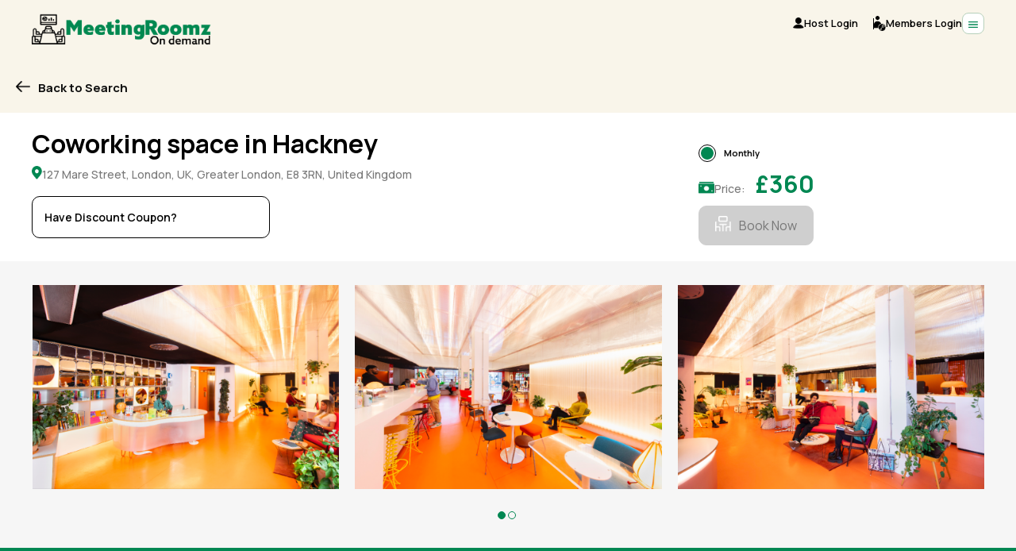

--- FILE ---
content_type: text/html; charset=UTF-8
request_url: https://meetingroomz.com/place-details/PL184881/coworking-space-in-hackney
body_size: 23964
content:
<!DOCTYPE html>
<html lang="en">

<head>
    <!-- Google Tag Manager -->
    <script>
        (function(w, d, s, l, i) {
            w[l] = w[l] || [];
            w[l].push({
                'gtm.start': new Date().getTime(),
                event: 'gtm.js'
            });
            var f = d.getElementsByTagName(s)[0],
                j = d.createElement(s),
                dl = l != 'dataLayer' ? '&l=' + l : '';
            j.async = true;
            j.src =
                'https://www.googletagmanager.com/gtm.js?id=' + i + dl;
            f.parentNode.insertBefore(j, f);
        })(window, document, 'script', 'dataLayer', 'GTM-55S2XPZB');
    </script>
    <!-- End Google Tag Manager -->
    <title>Coworking space in Hackney, Centeal London</title>
    <link rel="icon" href="https://meetingroomz.com/favicon.ico" type="image/gif" sizes="16x16">
    <meta charset="UTF-8">
    <meta name="viewport" content="width=device-width, initial-scale=1.0">
    <meta content="text/html;charset=utf-8" http-equiv="Content-Type">
    <meta name="csrf-token" content="7hJfsYMS5Iq1eSCEcIrqVkxlYgYbv08Sd2FPPp4A">
    <meta content="Affordable Workspaces for Startup Founders in London, Download Meeting Roomz Workspace App to surround yourself with investors and mentors." name="description" />
    <meta content="Meeting Rooms, Work Space, Flexi office" name="keywords" />
    <meta name="msvalidate.01" content="DE8FBD7FA22E2CB85A479A6A3ED07CEE" />
    <link rel="canonical" href="https://meetingroomz.com/place-details/PL184881/coworking-space-in-hackney" />
    <meta content="Meetingroomz" name="author" />
    <meta property="og:type" content="website">
    <meta property="og:site_name" content="Meetingroomz">
    <meta property="og:url" content="https://meetingroomz.com/place-details/PL184881/coworking-space-in-hackney">
    <meta name="twitter:card" content="summary_large_image">
    <meta property="og:title" content="Coworking space in Hackney, Centeal London">
    <meta name="twitter:title" content="Coworking space in Hackney, Centeal London">
    <meta property="og:description" content="Coworking space in Hackney, Centeal London">
    <meta name="twitter:description" content="Coworking space in Hackney, Centeal London">
    <meta property="og:image" content="https://meetingroomz.com/frontend/images/og-image.webp">
    <meta name="twitter:image" content="https://meetingroomz.com/frontend/images/og-image.webp">
        <meta name="twitter:card" content="summary_large_image">
    <meta property="og:title" content="Coworking space in Hackney">
    <meta name="twitter:title" content="Coworking space in Hackney">
    <meta property="og:description" content="&lt;p&gt;&amp;nbsp;Everything we do is designed to&amp;nbsp;support entrepreneurship and creativity&amp;nbsp;so that you can focus on what you do best. As a member you’ll receive access to our bespoke services, global creative community, weekly wellness classes, and one of a kind cultural programming calendar. Hot desk across our workspace. Access to all services. Ideal for individuals or small teams.&lt;/p&gt;&lt;p&gt;Price inclusive of VAT&lt;/p&gt;&lt;p&gt;&lt;strong&gt;Discount available on long term subscriptions:&lt;/strong&gt;&lt;br&gt;&lt;strong&gt;£250 + VAT for Six month subscriptions&lt;/strong&gt;&lt;br&gt;&amp;nbsp;&lt;/p&gt;&lt;p&gt;&amp;nbsp;&lt;/p&gt;">
    <meta name="twitter:description" content="&lt;p&gt;&amp;nbsp;Everything we do is designed to&amp;nbsp;support entrepreneurship and creativity&amp;nbsp;so that you can focus on what you do best. As a member you’ll receive access to our bespoke services, global creative community, weekly wellness classes, and one of a kind cultural programming calendar. Hot desk across our workspace. Access to all services. Ideal for individuals or small teams.&lt;/p&gt;&lt;p&gt;Price inclusive of VAT&lt;/p&gt;&lt;p&gt;&lt;strong&gt;Discount available on long term subscriptions:&lt;/strong&gt;&lt;br&gt;&lt;strong&gt;£250 + VAT for Six month subscriptions&lt;/strong&gt;&lt;br&gt;&amp;nbsp;&lt;/p&gt;&lt;p&gt;&amp;nbsp;&lt;/p&gt;">
    <meta property="og:image" content="https://prod-meetingroomz.s3.eu-west-2.amazonaws.com/prod-meetingroomz/meetingroomz/assets/users/GBP231198/image-gallery/65719f9338692.png">
    <meta name="twitter:image" content="https://prod-meetingroomz.s3.eu-west-2.amazonaws.com/prod-meetingroomz/meetingroomz/assets/users/GBP231198/image-gallery/65719f9338692.png">
        <script type="application/ld+json">
        {
    "@context": "https://schema.org",
    "@type": "Place",
    "name": "Coworking space in Hackney",
    "description": "<p>&nbsp;Everything we do is designed to&nbsp;support entrepreneurship and creativity&nbsp;so that you can focus on what you do best. As a member you’ll receive access to our bespoke services, global creative community, weekly wellness classes, and one of a kind cultural programming calendar. Hot desk across our workspace. Access to all services. Ideal for individuals or small teams.</p><p>Price inclusive of VAT</p><p><strong>Discount available on long term subscriptions:</strong><br><strong>£250 + VAT for Six month subscriptions</strong><br>&nbsp;</p><p>&nbsp;</p>",
    "url": "https://meetingroomz.com/place-details/PL184881/coworking-space-in-hackney",
    "image": [
        "https://prod-meetingroomz.s3.eu-west-2.amazonaws.com/prod-meetingroomz/meetingroomz/assets/users/GBP231198/image-gallery/65719f9338692.png",
        "https://prod-meetingroomz.s3.eu-west-2.amazonaws.com/prod-meetingroomz/meetingroomz/assets/users/GBP231198/image-gallery/65719f9473c4e.png",
        "https://prod-meetingroomz.s3.eu-west-2.amazonaws.com/prod-meetingroomz/meetingroomz/assets/users/GBP231198/image-gallery/65719f91f2d6d.png",
        "https://prod-meetingroomz.s3.eu-west-2.amazonaws.com/prod-meetingroomz/meetingroomz/assets/users/GBP231198/image-gallery/65719f90ad781.png"
    ],
    "address": {
        "@type": "PostalAddress",
        "streetAddress": "127 Mare Street, London, UK",
        "addressLocality": "Greater London",
        "postalCode": "E8 3RN",
        "addressRegion": null,
        "addressCountry": "United Kingdom"
    },
    "geo": {
        "@type": "GeoCoordinates",
        "latitude": "51.5373878",
        "longitude": "-0.0567671"
    },
    "openingHoursSpecification": [
        [
            {
                "@type": "OpeningHoursSpecification",
                "dayOfWeek": [
                    "monday"
                ],
                "opens": "08:00:00",
                "closes": "22:00:00"
            },
            {
                "@type": "OpeningHoursSpecification",
                "dayOfWeek": [
                    "tuesday"
                ],
                "opens": "08:00:00",
                "closes": "22:00:00"
            },
            {
                "@type": "OpeningHoursSpecification",
                "dayOfWeek": [
                    "wednesday"
                ],
                "opens": "08:00:00",
                "closes": "22:00:00"
            },
            {
                "@type": "OpeningHoursSpecification",
                "dayOfWeek": [
                    "thursday"
                ],
                "opens": "08:00:00",
                "closes": "22:00:00"
            },
            {
                "@type": "OpeningHoursSpecification",
                "dayOfWeek": [
                    "friday"
                ],
                "opens": "08:00:00",
                "closes": "21:00:00"
            },
            {
                "@type": "OpeningHoursSpecification",
                "dayOfWeek": [
                    "saturday"
                ],
                "opens": null,
                "closes": null
            },
            {
                "@type": "OpeningHoursSpecification",
                "dayOfWeek": [
                    "sunday"
                ],
                "opens": null,
                "closes": null
            }
        ]
    ],
    "priceRange": "£360.00-£360.00",
    "currenciesAccepted": "gbp",
    "paymentAccepted": "Credit Card, Debit Card",
    "amenityFeature": [
        {
            "@type": "LocationFeatureSpecification",
            "name": "Disability support",
            "value": true
        },
        {
            "@type": "LocationFeatureSpecification",
            "name": "Broadband / wifi",
            "value": true
        },
        {
            "@type": "LocationFeatureSpecification",
            "name": "Parking onsite",
            "value": true
        },
        {
            "@type": "LocationFeatureSpecification",
            "name": "Cafe on site",
            "value": true
        },
        {
            "@type": "LocationFeatureSpecification",
            "name": "Shower onsite",
            "value": true
        }
    ],
    "hasOfferCatalog": {
        "@type": "OfferCatalog",
        "name": "Coworking Space Services",
        "itemListElement": [
            {
                "@type": "Offer",
                "itemOffered": {
                    "@type": "Service",
                    "name": "Monthly Coworking Space",
                    "description": "Access to shared workspace for one month"
                },
                "price": "360.00",
                "priceCurrency": "gbp",
                "availability": "https://schema.org/InStock",
                "validFrom": "2023-12-07",
                "category": "Monthly Pass"
            }
        ]
    },
    "parentOrganization": {
        "@type": "Organization",
        "name": "Second Home London Fields",
        "foundingDate": "2023-11-30",
        "description": null,
        "image": null
    },
    "potentialAction": {
        "@type": "ReserveAction",
        "target": {
            "@type": "EntryPoint",
            "urlTemplate": "https://meetingroomz.com/place-details/PL184881/coworking-space-in-hackney",
            "actionPlatform": [
                "https://schema.org/DesktopWebPlatform",
                "https://schema.org/MobileWebPlatform",
                "https://schema.org/AndroidPlatform",
                "https://schema.org/iOSPlatform"
            ]
        },
        "result": {
            "@type": "Reservation",
            "name": "Coworking space in Hackney"
        }
    },
    "isAccessibleForFree": false,
    "publicAccess": false,
    "smokingAllowed": false
}
    </script>
    <script type="application/ld+json">
        {
    "@context": "http://schema.org",
    "@type": "Product",
    "name": "Coworking space in Hackney",
    "description": "Affordable Workspaces for Startup Founders in London, Download Meeting Roomz Workspace App to surround yourself with investors and mentors.",
    "image": [
        "https://prod-meetingroomz.s3.eu-west-2.amazonaws.com/prod-meetingroomz/meetingroomz/assets/users/GBP231198/image-gallery/65719f9338692.png",
        "https://prod-meetingroomz.s3.eu-west-2.amazonaws.com/prod-meetingroomz/meetingroomz/assets/users/GBP231198/image-gallery/65719f9473c4e.png",
        "https://prod-meetingroomz.s3.eu-west-2.amazonaws.com/prod-meetingroomz/meetingroomz/assets/users/GBP231198/image-gallery/65719f91f2d6d.png",
        "https://prod-meetingroomz.s3.eu-west-2.amazonaws.com/prod-meetingroomz/meetingroomz/assets/users/GBP231198/image-gallery/65719f90ad781.png"
    ],
    "offers": {
        "@type": "Offer",
        "price": "360.00",
        "priceCurrency": "gbp",
        "availability": "https://schema.org/InStock",
        "url": "https://meetingroomz.com/place-details/PL184881/coworking-space-in-hackney"
    },
    "brand": {
        "@type": "Brand",
        "name": "MeetingRoomz"
    }
}
    </script>
    <!-- CSS Files
    ================================================== -->
    <link href="https://cdn.jsdelivr.net/npm/bootstrap@5.3.0/dist/css/bootstrap.min.css" rel="stylesheet">
<link href="https://meetingroomz.com/frontend/css/landing-page-style.css" rel="stylesheet" type="text/css" />
<link href="https://fonts.googleapis.com/css2?family=Quicksand:wght@400&display=swap" rel="stylesheet">
<link href="https://fonts.googleapis.com/css2?family=Manrope:wght@300;400;500;600;700&display=swap" rel="stylesheet">
<link rel="stylesheet" type="text/css" href="https://meetingroomz.com/frontend/alert-notification/iao-alert.css">
<link rel="stylesheet" type="text/css" href="https://meetingroomz.com/frontend/css/my-custom.css">
<link rel="stylesheet" type="text/css" href="https://meetingroomz.com/frontend/css/style-site.css">
<link rel="stylesheet" href="https://meetingroomz.com/frontend/css/index-new/owlcarousel/owl.carousel.min.css">



<link rel="stylesheet" href="https://meetingroomz.com/frontend/css/index-new/style.css" />

<link rel="stylesheet" href="https://meetingroomz.com/frontend/css/index-new/about.css" />
        <link rel="stylesheet" href="https://cdnjs.cloudflare.com/ajax/libs/Swiper/4.2.0/css/swiper.css">
    <link rel="stylesheet" href="https://cdnjs.cloudflare.com/ajax/libs/slick-carousel/1.8.1/slick-theme.css">
    <link rel="stylesheet" href="https://cdnjs.cloudflare.com/ajax/libs/slick-carousel/1.8.1/slick.css">
    <link rel="stylesheet" href="https://cdn.jsdelivr.net/npm/flatpickr/dist/flatpickr.min.css">

    <style>
        .disabled {
            pointer-events: none;
            cursor: not-allowed;
            opacity: 0.6;
        }

        #map {
            width: 100%;
            height: 400px;
            /* Adjust height as needed */
            border-radius: 20px;
            z-index: 1;
            /* Ensure it stays below dropdowns but above background */
            margin-top: 20px;
        }

        .star-rate {
            margin: 10px auto;
            padding-bottom: 10px;
            border-bottom: 1px solid #000;
        }

        .rating-star-color {
            color: #FFD700;
            /* Gold color for stars */
        }
    </style>

    
    <style>
        .person-section {
            display: flex;
            align-items: center;
            gap: 10px;
        }

        .cardsd-imgs {
            width: 25px;
            height: 25px;
        }

        .payment-box {
            border: 1px solid #000;
            padding: 20px;
            background: none;
            margin-top: 30px;
        }

        .custom-m-header .btn-close {
            border: 1px solid;
            border-radius: 100px;
            font-size: 10px;
            opacity: 1;
            color: #000;
        }

        .payment-box .accordion-button {
            background: none !important;
        }

        .payment-box .accordion-body {
            background: #FFF;
        }

        .js-btn-prev.all-prev {
            display: flex;
            cursor: pointer;
            align-items: center;
            gap: 10px;
            justify-content: flex-start;
        }

        .rel-imgs {
            width: 20px;
            height: 20px;
        }

        .back-rel {
            margin: 0px;
        }

        .flatpickr-calendar {
            margin: 0px;
        }

        .custom-m-header {
            border: none;
            padding-bottom: 50px;
        }

        .tooltip-custom {
            position: absolute;
            background-color: rgba(0, 0, 0, 0.75);
            color: #fff;
            padding: 5px 10px;
            border-radius: 5px;
            font-size: 12px;
            white-space: nowrap;
            z-index: 999;
            display: none;
            /* Hidden by default */
        }

        .slot-flex {
            display: flex;
            align-items: center;
            width: 100%;
            padding: 70px 0px;
            flex-wrap: wrap;
            justify-content: flex-start;
        }

        .slot-imgs {
            cursor: pointer;
            width: 12px;
            margin-bottom: 10px;
            height: 20px;
            transition: transform 0.3s ease-in-out;
            margin-right: 10px;
        }

        .slot-imgs:hover {
            padding: 4px;
            border: 1px solid #000;
            transform: scale(1.1);
        }

        .multisteps-form__title {
            color: #008850;
            font-weight: 300;
            font-size: 40px;
            text-align: center;
        }

        .content {
            width: 100%;
        }

        button.ml-auto.js-btn-next.book-btn {
            margin: 0 auto;
            display: block;
        }

        .new-booking-form input:not([type="checkbox"]),
        .new-booking-form select {
            border: 1px solid #B7D0BB;
        }

        .new-booking-form input[type="checkbox"] {
            border: 1px solid #000;
        }

        .new-booking-form .input-group-text {
            border: 1px solid #B7D0BB;
        }

        .new-book-btn {
            width: 225px;
            text-align: center;
            background: #fff;
            text-decoration: none;
            color: #008850;
            padding: 10px 0px;
            font-weight: 500;
            border: 1px solid #008850;
            transition: box-shadow 0.3s ease;
        }
        .new-book-btn:hover,
        .btn-pay:hover {
            box-shadow: 6px 6px #008850;
        }

        .new-booking-form label.form-label {
            font-size: 15px;
            font-weight: 300;
            color: #008850;
        }

        /* Multisteps Panels Styles */
        .multisteps-form__panel {
            position: absolute;
            top: 0;
            left: 0;
            width: 100%;
            height: 0;
            opacity: 0;
            visibility: hidden;
        }

        .multisteps-form__panel.js-active {
            height: auto;
            opacity: 1;
            visibility: visible;
        }

        .multisteps-form__content {
            padding: 10px;
        }

        [data-animation="scaleIn"] {
            transform: scale(0.9);
        }

        [data-animation="scaleIn"].js-active {
            transition: all 0.2s linear 0s;
            transform: scale(1);
        }

        .carousel .slick-next:before {
            content: "" !important;
            background-image: url(' /frontend/images/next-A.png');
            background-size: cover;
            background-repeat: no-repeat;
            opacity: 1;
            width: 30px;
            visibility: visible;
            height: 30px;
            display: inline-block;
            position: relative;
            top: 0px;
        }

        .carousel .slick-prev:before {
            content: "" !important;
            background-image: url(' /frontend/images/pre-A.png');
            background-size: cover;
            background-repeat: no-repeat;
            opacity: 1;
            width: 30px;
            visibility: visible;
            height: 30px;
            display: inline-block;
            position: relative;
            top: 0px;
        }

        .carousel .slick-next {
            right: 2px;
        }

        .carousel .slick-prev {
            left: -9px;
            z-index: 1;
        }

        .carousel .slick-slide {
            height: auto !important;
        }

        .testimonial {
            position: relative !important;
            width: 100%;
            padding: 0px !important;
            display: flex;
            justify-content: center;
            align-items: center;
        }

        .testimonial-slide {
            padding: 40px 20px;
        }

        .testimonial-slider .slick-next,
        .testimonial-slider .slick-prev {
            display: none !important;
        }

        .testimonial_box-top {
            background-color: #f7f7f7;
            padding: 30px;
            display: flex;
            gap: 30px;
            justify-content: space-between;
            align-items: center;
        }


        .testimonial_box-text p {
            color: #484848;
            text-align: left;
            font-size: 14px;
            line-height: 20px;
            margin-bottom: 0;
        }

        .testimonial_box-img {
            width: 360px;
            height: auto;
        }

        .testimonial_box-img img {
            border-radius: 0px !important;
            width: 100% !important;
            height: 80% !important;
            object-fit: contain;
            box-shadow: -6px 6px #D9D9D9;
        }

        .testimonial_box-name {
            padding-top: 10px;
        }

        .testimonial_box-name h4 {
            color: #484848;
            font-size: 20px;
        }

        .bottom-test {
            text-align: left;
        }

        .star-rate {
            margin: 10px auto;
            padding-bottom: 10px;
            border-bottom: 1px solid #000;
        }

        .star-img {
            height: auto !important;
            width: 70px !important;
            border-radius: 0px !important;
        }

        .testimonial_box-job p {
            color: #484848;
            font-size: 11px;
            font-weight: 400;
            margin-bottom: 0;
        }


        @media  only screen and (max-width: 767px) {
            .testimonial_box-top {
                padding: 0px;
            }

            .multisteps-form__content {
                padding: 0px;
            }
        }
    </style>
</head>

<body  
        class="list-details-page place-details-page" 
    >
    <!-- Google Tag Manager (noscript) -->
    <noscript><iframe src="https://www.googletagmanager.com/ns.html?id=GTM-55S2XPZB" height="0" width="0"
            style="display:none;visibility:hidden"></iframe></noscript>
    <!-- End Google Tag Manager (noscript) -->
    <!-- header begin -->
    <header>
            <div class="desktop-header">
            <div class="container">
                <div class="header-top">
                    <div class="header-top-left">
                        <a class="header-logo" href="https://meetingroomz.com"><img src="https://meetingroomz.com/frontend/images/index-new/logo-new.png"
                                alt="Logo" /></a>
                    </div>
                    <div class="header-top-right">
                        <div class="header-menu">
                                                                                            <ul>
                                    <li><a href="https://meetingroomz.com/login/host" target="_blank"><img
                                                src="https://meetingroomz.com/frontend/images/index-new/user-icon.png"
                                                alt="User" /> Host Login</a></li>
                                    <li><a href="https://webapp.meetingroomz.com" target="_blank"><img
                                                src="https://meetingroomz.com/frontend/images/index-new/member-icon.png"
                                                alt="Member" /> Members Login</a></li>
                                </ul>
                                                    </div>
                        <div class="header-mobile-menu">
                            <a href="javascript:void(0);" id="menu-btn"><img
                                    src="https://meetingroomz.com/frontend/images/index-new/mobile-menu-bar.png"
                                    alt="Mobile Menu Bar" /></a>
                        </div>
                    </div>
                </div>
                            </div>
        </div>
        <div class="mobile-header">
        <div class="app-notification">
            <div class="container">
                <div class="app-notification-cont">
                    <div class="notification-left">
                        <h3>Get the App</h3>
                    </div>
                    <div class="notification-right">
                        <a href="https://meetingroomz.com/deep-link" class="use-app-btn" target="_blank">Use App</a>
                        <a href="#" class="close-btn"><img
                                src="https://meetingroomz.com/frontend/images/index-new/close-icon.png" alt="Close" /></a>
                    </div>
                </div>
            </div>
        </div>
        <div class=" app-header ">
            <div class="container">
                <div class="header-top">
                    <div class="header-top-left">
                        <a class="header-logo" href="https://meetingroomz.com"><img
                                src="https://meetingroomz.com/frontend/images/index-new/mobile-logo.png" alt="Logo" /></a>
                    </div>
                    <div class="header-top-right">
                        <div class="header-mobile-menu">
                            <a href="javascript:void(0);" id="menu-btn"><img
                                    src="https://meetingroomz.com/frontend/images/index-new/mobile-menu-bar.png"
                                    alt="Mobile Menu Bar" /></a>
                        </div>
                    </div>
                </div>
            </div>
        </div>
        <div class="app-filter">
            <div class="container">
                            </div>
        </div>
    </div>

    <!-- Overlay -->
    <div id="overlay" class="overlay"></div>

    <!-- Mobile Sidebar -->
    <div id="mobile-menu" class="mobile-menu">

        <button class="close-btn" id="close-btn"><img src="https://meetingroomz.com/frontend/images/index-new/close.png"
                alt="Close"></button>

        <div class="menu-content">
            <div class="menu-content-host border-bottom-gray">
                                                        <ul>
                        <li><a href="https://meetingroomz.com/login/host" target="_blank"
                                class="menu-item"><span><img
                                        src="https://meetingroomz.com/frontend/images/index-new/user-green.png"
                                        alt="User" /></span> Host Login</a></li>
                        <li><a href="https://webapp.meetingroomz.com" target="_blank" class="menu-item"><span><img
                                        src="https://meetingroomz.com/frontend/images/index-new/member-green.png"
                                        alt="User" /></span> Member Login</a></li>
                    </ul>
                            </div>
            <div class="menu-content-download border-bottom-gray">
                <ul>
                    <li class="has-submenu"><a href="https://play.google.com/store/apps/details?id=com.app.meetingroomz"
                            class="menu-item green" target="_blank"><span><img
                                    src="https://meetingroomz.com/frontend/images/index-new/mobile-app-green.png"
                                    alt="User" /></span> Download the
                            MeetingRoomz App</a></li>
                </ul>
            </div>

            <div class="menu-content-box border-bottom-gray">
                <ul>
                                        <li><a href="https://virtual.meetingroomz.com" class="menu-item" target="_blank"><span><img
                                    src="https://meetingroomz.com/frontend/images/index-new/virtual-meeting.png"
                                    alt="virtual-meeting" /></span> Start Virtual Meeting</a></li>

                    <li>
                        <div class="menu-dropdown">
                            <button class="dropdown-btn"><span><img
                                        src="https://meetingroomz.com/frontend/images/index-new/solutions.png"
                                        alt="resources" /></span> Solutions </button>
                            <div class="dropdown-content">
                                <ul>
                                    <li><a href="https://meetingroomz.com/find-offices">Office Solutions</a></li>
                                    <li><a href="https://meetingroomz.com/hybrid-solutions">Hybrid Solutions</a></li>
                                </ul>
                            </div>
                        </div>
                    </li>
                    <li><a href="https://meetingroomz.com/operators" class="menu-item"><span><img
                                    src="https://meetingroomz.com/frontend/images/index-new/operators.png"
                                    alt="User" /></span> Operators</a></li>
                </ul>
            </div>
            <div class="menu-content-box">
                <ul>
                    <li><a href="https://meetingroomz.com/affiliate-program" class="menu-item"><span><img
                                    src="https://meetingroomz.com/frontend/images/index-new/affiliated.png"
                                    alt="affiliated" /></span> Affiliated Program</a></li>

                    <li>
                        <div class="menu-dropdown">
                            <button class="dropdown-btn"><span><img
                                        src="https://meetingroomz.com/frontend/images/index-new/resources.png"
                                        alt="resources" /></span> Resources </button>
                            <div class="dropdown-content">
                                <ul>
                                    <li><a href="https://meetingroomz.com/posts/article">Articles</a></li>
                                    <li><a href="https://meetingroomz.com/posts/blog">Blogs</a></li>
                                    <li><a href="https://meetingroomz.com/posts/news">News</a></li>
                                </ul>
                            </div>
                        </div>
                    </li>
                </ul>
            </div>
        </div>
    </div>
</header>
    <!-- header close -->
    <!-- content begin -->
        <!-- ------------------------------------------First section strat----------------------------------------------- -->
    <!-- Loader start -->
    <div class="loader d-none">
    <div class="loader-inner box1"></div>
    <div class="loader-inner box2"></div>
    <div class="loader-inner box3"></div>
</div>    <!-- Loader end -->

    <div class="header-back-btn-sec manrope-font-title"><a href="javascript:void(0)" onclick="goBack()">
            <img src="https://meetingroomz.com/frontend/images/index-new/back-btn-icon.png" alt="" />Back to Search</a>
    </div>

    <section class="list-details-header-sec">
        <div class="container">
            <div class="list-details-header">
                <div class="list-details-header-left">
                    <h2 class="site-title">Coworking space in Hackney</h2>
                    <div class="address-details place-details-address">
                        <div class="address-info info-sec">
                            <div class="address-info-img info-img"><img
                                    src="https://meetingroomz.com/frontend/images/index-new/map-green.png" alt="Map" /></div>
                            <div class="address-info-cont info-cont manrope-font">127 Mare Street, London, UK, Greater London, E8 3RN, United Kingdom</div>
                        </div>
                                                                                                </div>
                    <div class="coupon-form-sec">
                        <div class="coupon-form">
                                                                                                                                        <input class="form-control" type="text" id="couponInput"
                                            placeholder="Have Discount Coupon?" />
                                                                                                
                                                    </div>
                    </div>
                </div>
                <div class="list-details-header-right">
                    <input type="hidden" name="_token" value="7hJfsYMS5Iq1eSCEcIrqVkxlYgYbv08Sd2FPPp4A">                    <input type="hidden" name="plid" value="PL184881">
                    <div class="radio-group place-details-radio">
                                                                                <label class="custom-radio" for="chrglbl0">
                                <input type="radio" class="input-radio hourly charge-radio"
                                    id="chrglbl0" name="rate" data-rates="{&quot;charge&quot;:360,&quot;discount&quot;:0,&quot;final_amount&quot;:360,&quot;label&quot;:&quot;&quot;}"
                                    data-final_amount="360"
                                    data-charge-type="co-monthly" value="183"
                                     checked >
                                <span class="radio-mark"></span>
                                                                                                            Monthly
                                                                                                </label>
                                            </div>
                
                    <div class="price-info info-sec">
                                                <div class="price-info-img info-img price-img">
                            <img src="https://meetingroomz.com/frontend/images/index-new/price.png" alt="Price" />
                        </div>
                        <div id="rates-div"
                            class="price-info-cont info-cont price-cont manrope-font strike-through-text  d-none ">
                                                            Price:
                                                        <span id="plcharge"
                                class="strike-through-text">£360.00</span>
                        </div>
                        <div id="discounted-div" class="price-info-cont info-cont price-cont manrope-font">
                                                            Price:
                                                        <span id="pldiscount">£360</span>
                        </div>
                    </div>

                                            <div class="quote-details">
                                                            <button type="button" class="quote-btn"  disabled                                     ><img
                                        src="https://meetingroomz.com/frontend/images/index-new/book-icon-white.png"
                                        alt="Book" />Book
                                    Now</button>
                                                    </div>
                        <div id="coupon-message"></div>
                                    </div>
            </div>
        </div>
    </section>

    
    <!-- Meeting Gallery Section Start -->
    <section class="list-details-banner-sec">
        <div class="container">
            <div class="gallery-wrapper">
                <div class="owl-carousel meeting-gallery">
                    
                                                                        <div class="item">
                                <img
                                    src="https://prod-meetingroomz.s3.eu-west-2.amazonaws.com/prod-meetingroomz/meetingroomz/assets/users/GBP231198/image-gallery/65719f9338692.png"
                                    alt="Coworking space in Hackney"
                                >
                            </div>
                                                    <div class="item">
                                <img
                                    src="https://prod-meetingroomz.s3.eu-west-2.amazonaws.com/prod-meetingroomz/meetingroomz/assets/users/GBP231198/image-gallery/65719f9473c4e.png"
                                    alt="Coworking space in Hackney"
                                >
                            </div>
                                                    <div class="item">
                                <img
                                    src="https://prod-meetingroomz.s3.eu-west-2.amazonaws.com/prod-meetingroomz/meetingroomz/assets/users/GBP231198/image-gallery/65719f91f2d6d.png"
                                    alt="Coworking space in Hackney"
                                >
                            </div>
                                                    <div class="item">
                                <img
                                    src="https://prod-meetingroomz.s3.eu-west-2.amazonaws.com/prod-meetingroomz/meetingroomz/assets/users/GBP231198/image-gallery/65719f90ad781.png"
                                    alt="Coworking space in Hackney"
                                >
                            </div>
                                            
                                    </div>
            </div>
        </div>
    </section>
    <!-- Meeting Gallery Section End -->

    <section class="place-details-stats-sec">
        <div class="container">
            <div class="statistics">
                <div class="stat">
                    <div class="stat-img"><img src="https://meetingroomz.com/frontend/images/index-new/clock.png"
                            alt="" />
                    </div>
                    <div class="stat-cont manrope-font">24 Hours </br>Average response</div>
                </div>
                <div class="stat">
                    <div class="stat-img"><img src="https://meetingroomz.com/frontend/images/index-new/calendar.png"
                            alt="" /></div>
                    <div class="stat-cont manrope-font">2 years ago </br>Last Online</div>
                </div>
                <div class="stat">
                    <div class="stat-img"><img src="https://meetingroomz.com/frontend/images/index-new/people.png"
                            alt="" /></div>
                    <div class="stat-cont manrope-font">2830 People </br>Visited this page</div>
                </div>
            </div>
        </div>
    </section>

    <section class="main-content">
        <div class="container">
            <div class="main-content-sec">
                <div class="main-content-left manrope-font">
                    <h3>What's on offer</h3>
                    <div class="list-details-sec list-detail-desc">
                        <p>Our large meeting room offers a flexible layout and can be arranged in boardroom, classroom, or
                            theatre style to suit your needs. Located on the lower ground floor of our modern Success
                            Lounge, the space is ideal for team meetings, presentations, or workshops.</p>
                                            </div>
                    <div class="list-details-sec list-detail-amenities">
                        <h4>Facilities, Amenities & Equipment</h4>
                        <div class="amenities-sec">
                                                            <div class="amenities">
                                    <div class="amenities-img">
                                        <img src="https://meetingroomz.com/images/all-green-facilities-images/disability_support.png"
                                            alt="Disability support" />
                                    </div>
                                    <div class="amenities-cont" title="Disability support">
                                        Disability support</div>
                                </div>
                                                            <div class="amenities">
                                    <div class="amenities-img">
                                        <img src="https://meetingroomz.com/images/all-green-facilities-images/broadband_wifi.png"
                                            alt="Broadband / wifi" />
                                    </div>
                                    <div class="amenities-cont" title="Broadband / wifi">
                                        Broadband / wifi</div>
                                </div>
                                                            <div class="amenities">
                                    <div class="amenities-img">
                                        <img src="https://meetingroomz.com/images/all-green-facilities-images/paid_parking.png"
                                            alt="Parking onsite" />
                                    </div>
                                    <div class="amenities-cont" title="Parking onsite">
                                        Parking onsite</div>
                                </div>
                                                            <div class="amenities">
                                    <div class="amenities-img">
                                        <img src="https://meetingroomz.com/images/all-green-facilities-images/cafe _on_site.png"
                                            alt="Cafe on site" />
                                    </div>
                                    <div class="amenities-cont" title="Cafe on site">
                                        Cafe on site</div>
                                </div>
                                                            <div class="amenities">
                                    <div class="amenities-img">
                                        <img src="https://meetingroomz.com/images/all-green-facilities-images/shower_onsite.png"
                                            alt="Shower onsite" />
                                    </div>
                                    <div class="amenities-cont" title="Shower onsite">
                                        Shower onsite</div>
                                </div>
                                                    </div>
                    </div>
                    <div class="list-details-sec list-detail-desc">
                        <h4>Description</h4>
                        <p><p>&nbsp;Everything we do is designed to&nbsp;support entrepreneurship and creativity&nbsp;so that you can focus on what you do best. As a member you’ll receive access to our bespoke services, global creative community, weekly wellness classes, and one of a kind cultural programming calendar. Hot desk across our workspace. Access to all services. Ideal for individuals or small teams.</p><p>Price inclusive of VAT</p><p><strong>Discount available on long term subscriptions:</strong><br><strong>£250 + VAT for Six month subscriptions</strong><br>&nbsp;</p><p>&nbsp;</p></p>
                    </div>

                    <div class="list-details-sec list-detail-map-sec">
                        <h4>Locate on Map</h4>
                        <div class="list-detail-map" id="map"></div>
                    </div>
                </div>
                <div class="main-content-right manrope-font">
                    <div class="list-detail-widget interested-details-sec">
                        <h3>Opening Hours</h3>
                        <p>Kindly be informed that the time provided is in accordance with the timezone
                            (Europe/London).</p>
                        <div class="office-available-table">
                            <table>
                                <tr>
                                    <th>Day</th>
                                    <th>Open</th>
                                    <th>Close</th>
                                </tr>
                                                                    <tr>
                                        <td>Monday</td>
                                        <td>08:00 AM</td>
                                        <td>10:00 PM</td>
                                    </tr>
                                                                    <tr>
                                        <td>Tuesday</td>
                                        <td>08:00 AM</td>
                                        <td>10:00 PM</td>
                                    </tr>
                                                                    <tr>
                                        <td>Wednesday</td>
                                        <td>08:00 AM</td>
                                        <td>10:00 PM</td>
                                    </tr>
                                                                    <tr>
                                        <td>Thursday</td>
                                        <td>08:00 AM</td>
                                        <td>10:00 PM</td>
                                    </tr>
                                                                    <tr>
                                        <td>Friday</td>
                                        <td>08:00 AM</td>
                                        <td>09:00 PM</td>
                                    </tr>
                                
                            </table>
                        </div>
                    </div>
                    
                    
                                                                        <button type="button" class="meeting-btn full-btn"  disabled                                 ><img
                                        src="https://meetingroomz.com/frontend/images/index-new/book-icon-white.png"
                                        alt="Book" />  Book
                                Now</button>
                                                            </div>
            </div>
            <div class="popular-meeting-spaces more-sites-sec">
                <h4 class="manrope-font">More places from this host</h4>

                <div class="meeting-spaces-list more-sites-grid owl-carousel">
                                            <!-- Meeting Space Box Start -->
                        <div class="meeting-space">
                            <div class="meeting-space-img">
                                <a
                                    href="https://meetingroomz.com/place-details/PL726046/second-home-spitalfields-jane-jacobs">
                                    <img src="https://prod-meetingroomz.s3.eu-west-2.amazonaws.com/prod-meetingroomz/meetingroomz/assets/users/GBP231198/image-gallery/6571aa40c9327.png"
                                        alt="Second Home Spitalfields - Jane Jacobs">
                                </a>
                            </div>

                            <div class="meeting-space-content">
                                <h3><a href="https://meetingroomz.com/place-details/PL726046/second-home-spitalfields-jane-jacobs"
                                        title="Second Home Spitalfields - Jane Jacobs">Second Home Spitalfields - Jan...</a>
                                </h3>

                                <div class="meeting-space-info">
                                    <div class="meeting-space-info-cont-sec address-info">
                                        <div class="meeting-space-info-img"><img
                                                src="https://meetingroomz.com/frontend/images/index-new/map-marker-black.png"
                                                alt="Map" /></div>
                                        <div class="meeting-space-info-cont">
                                            Greater London, E1 5JL</div>
                                    </div>
                                    <div class="meeting-space-info-cont-sec capacity-info">
                                        <div class="meeting-space-info-img">
                                            <img src="https://meetingroomz.com/frontend/images/index-new/capacity.png"
                                                alt="capacity" /></div>
                                        <div class="meeting-space-info-cont"><span>Capacity:</span>
                                            20 Persons</div>
                                    </div>
                                    <div class="meeting-space-info-cont-sec price-info">
                                        <div class="meeting-space-info-img"><img
                                                src="https://meetingroomz.com/frontend/images/index-new/price-icon.png"
                                                alt="Price" /></div>
                                                                                <div class="meeting-space-info-cont">Starting From: <span
                                                class="meeting-space-price">£100
                                                /
                                                hour</span></div>
                                    </div>

                                </div>
                                <div class="meeting-fecilities-sec">
                                    <div class="meeting-fecilities">
                                                                                    <img src="https://meetingroomz.com/images/all-green-facilities-images/disability_support.png"
                                                alt="" />
                                                                                    <img src="https://meetingroomz.com/images/all-green-facilities-images/whiteboard_writing_boar.png"
                                                alt="" />
                                                                                    <img src="https://meetingroomz.com/images/all-green-facilities-images/display_screen.png"
                                                alt="" />
                                                                                    <img src="https://meetingroomz.com/images/all-green-facilities-images/broadband_wifi.png"
                                                alt="" />
                                                                            </div>
                                    <div class="meeting-space-view-btn">
                                        <a
                                            href="https://meetingroomz.com/place-details/PL726046/second-home-spitalfields-jane-jacobs">view</a>
                                    </div>
                                </div>
                            </div>
                        </div>
                        <!-- Meeting Space Box End -->
                                            <!-- Meeting Space Box Start -->
                        <div class="meeting-space">
                            <div class="meeting-space-img">
                                <a
                                    href="https://meetingroomz.com/place-details/PL319091/meeting-room-for-8-people-in-shoreditch">
                                    <img src="https://prod-meetingroomz.s3.eu-west-2.amazonaws.com/prod-meetingroomz/meetingroomz/assets/users/GBP231198/image-gallery/656ddd9131c22.png"
                                        alt="Meeting room for 8 people in Shoreditch">
                                </a>
                            </div>

                            <div class="meeting-space-content">
                                <h3><a href="https://meetingroomz.com/place-details/PL319091/meeting-room-for-8-people-in-shoreditch"
                                        title="Meeting room for 8 people in Shoreditch">Meeting room for 8 people in S...</a>
                                </h3>

                                <div class="meeting-space-info">
                                    <div class="meeting-space-info-cont-sec address-info">
                                        <div class="meeting-space-info-img"><img
                                                src="https://meetingroomz.com/frontend/images/index-new/map-marker-black.png"
                                                alt="Map" /></div>
                                        <div class="meeting-space-info-cont">
                                            Greater London, E1 5JL</div>
                                    </div>
                                    <div class="meeting-space-info-cont-sec capacity-info">
                                        <div class="meeting-space-info-img">
                                            <img src="https://meetingroomz.com/frontend/images/index-new/capacity.png"
                                                alt="capacity" /></div>
                                        <div class="meeting-space-info-cont"><span>Capacity:</span>
                                            8 Persons</div>
                                    </div>
                                    <div class="meeting-space-info-cont-sec price-info">
                                        <div class="meeting-space-info-img"><img
                                                src="https://meetingroomz.com/frontend/images/index-new/price-icon.png"
                                                alt="Price" /></div>
                                                                                <div class="meeting-space-info-cont">Starting From: <span
                                                class="meeting-space-price">£50
                                                /
                                                hour</span></div>
                                    </div>

                                </div>
                                <div class="meeting-fecilities-sec">
                                    <div class="meeting-fecilities">
                                                                                    <img src="https://meetingroomz.com/images/all-green-facilities-images/disability_support.png"
                                                alt="" />
                                                                                    <img src="https://meetingroomz.com/images/all-green-facilities-images/whiteboard_writing_boar.png"
                                                alt="" />
                                                                                    <img src="https://meetingroomz.com/images/all-green-facilities-images/printing_machine.png"
                                                alt="" />
                                                                                    <img src="https://meetingroomz.com/images/all-green-facilities-images/broadband_wifi.png"
                                                alt="" />
                                                                            </div>
                                    <div class="meeting-space-view-btn">
                                        <a
                                            href="https://meetingroomz.com/place-details/PL319091/meeting-room-for-8-people-in-shoreditch">view</a>
                                    </div>
                                </div>
                            </div>
                        </div>
                        <!-- Meeting Space Box End -->
                                            <!-- Meeting Space Box Start -->
                        <div class="meeting-space">
                            <div class="meeting-space-img">
                                <a
                                    href="https://meetingroomz.com/place-details/PL819161/meeting-room-for-8-people-in-shoreditch">
                                    <img src="https://prod-meetingroomz.s3.eu-west-2.amazonaws.com/prod-meetingroomz/meetingroomz/assets/users/GBP231198/image-gallery/656ddd52cf473.png"
                                        alt="Meeting room for 8 people in Shoreditch">
                                </a>
                            </div>

                            <div class="meeting-space-content">
                                <h3><a href="https://meetingroomz.com/place-details/PL819161/meeting-room-for-8-people-in-shoreditch"
                                        title="Meeting room for 8 people in Shoreditch">Meeting room for 8 people in S...</a>
                                </h3>

                                <div class="meeting-space-info">
                                    <div class="meeting-space-info-cont-sec address-info">
                                        <div class="meeting-space-info-img"><img
                                                src="https://meetingroomz.com/frontend/images/index-new/map-marker-black.png"
                                                alt="Map" /></div>
                                        <div class="meeting-space-info-cont">
                                            Greater London, E1 5JL</div>
                                    </div>
                                    <div class="meeting-space-info-cont-sec capacity-info">
                                        <div class="meeting-space-info-img">
                                            <img src="https://meetingroomz.com/frontend/images/index-new/capacity.png"
                                                alt="capacity" /></div>
                                        <div class="meeting-space-info-cont"><span>Capacity:</span>
                                            8 Persons</div>
                                    </div>
                                    <div class="meeting-space-info-cont-sec price-info">
                                        <div class="meeting-space-info-img"><img
                                                src="https://meetingroomz.com/frontend/images/index-new/price-icon.png"
                                                alt="Price" /></div>
                                                                                <div class="meeting-space-info-cont">Starting From: <span
                                                class="meeting-space-price">£50
                                                /
                                                hour</span></div>
                                    </div>

                                </div>
                                <div class="meeting-fecilities-sec">
                                    <div class="meeting-fecilities">
                                                                                    <img src="https://meetingroomz.com/images/all-green-facilities-images/disability_support.png"
                                                alt="" />
                                                                                    <img src="https://meetingroomz.com/images/all-green-facilities-images/whiteboard_writing_boar.png"
                                                alt="" />
                                                                                    <img src="https://meetingroomz.com/images/all-green-facilities-images/display_screen.png"
                                                alt="" />
                                                                                    <img src="https://meetingroomz.com/images/all-green-facilities-images/printing_machine.png"
                                                alt="" />
                                                                            </div>
                                    <div class="meeting-space-view-btn">
                                        <a
                                            href="https://meetingroomz.com/place-details/PL819161/meeting-room-for-8-people-in-shoreditch">view</a>
                                    </div>
                                </div>
                            </div>
                        </div>
                        <!-- Meeting Space Box End -->
                                            <!-- Meeting Space Box Start -->
                        <div class="meeting-space">
                            <div class="meeting-space-img">
                                <a
                                    href="https://meetingroomz.com/place-details/PL131804/meeting-room-for-8-people-in-shoreditch">
                                    <img src="https://prod-meetingroomz.s3.eu-west-2.amazonaws.com/prod-meetingroomz/meetingroomz/assets/users/GBP231198/image-gallery/656ddd3f85d13.png"
                                        alt="Meeting room for 8 people in Shoreditch">
                                </a>
                            </div>

                            <div class="meeting-space-content">
                                <h3><a href="https://meetingroomz.com/place-details/PL131804/meeting-room-for-8-people-in-shoreditch"
                                        title="Meeting room for 8 people in Shoreditch">Meeting room for 8 people in S...</a>
                                </h3>

                                <div class="meeting-space-info">
                                    <div class="meeting-space-info-cont-sec address-info">
                                        <div class="meeting-space-info-img"><img
                                                src="https://meetingroomz.com/frontend/images/index-new/map-marker-black.png"
                                                alt="Map" /></div>
                                        <div class="meeting-space-info-cont">
                                            Greater London, E1 5JL</div>
                                    </div>
                                    <div class="meeting-space-info-cont-sec capacity-info">
                                        <div class="meeting-space-info-img">
                                            <img src="https://meetingroomz.com/frontend/images/index-new/capacity.png"
                                                alt="capacity" /></div>
                                        <div class="meeting-space-info-cont"><span>Capacity:</span>
                                            8 Persons</div>
                                    </div>
                                    <div class="meeting-space-info-cont-sec price-info">
                                        <div class="meeting-space-info-img"><img
                                                src="https://meetingroomz.com/frontend/images/index-new/price-icon.png"
                                                alt="Price" /></div>
                                                                                <div class="meeting-space-info-cont">Starting From: <span
                                                class="meeting-space-price">£50
                                                /
                                                hour</span></div>
                                    </div>

                                </div>
                                <div class="meeting-fecilities-sec">
                                    <div class="meeting-fecilities">
                                                                                    <img src="https://meetingroomz.com/images/all-green-facilities-images/disability_support.png"
                                                alt="" />
                                                                                    <img src="https://meetingroomz.com/images/all-green-facilities-images/whiteboard_writing_boar.png"
                                                alt="" />
                                                                                    <img src="https://meetingroomz.com/images/all-green-facilities-images/display_screen.png"
                                                alt="" />
                                                                                    <img src="https://meetingroomz.com/images/all-green-facilities-images/printing_machine.png"
                                                alt="" />
                                                                            </div>
                                    <div class="meeting-space-view-btn">
                                        <a
                                            href="https://meetingroomz.com/place-details/PL131804/meeting-room-for-8-people-in-shoreditch">view</a>
                                    </div>
                                </div>
                            </div>
                        </div>
                        <!-- Meeting Space Box End -->
                                            <!-- Meeting Space Box Start -->
                        <div class="meeting-space">
                            <div class="meeting-space-img">
                                <a
                                    href="https://meetingroomz.com/place-details/PL553018/meeting-room-for-8-people-in-spitalfields">
                                    <img src="https://prod-meetingroomz.s3.eu-west-2.amazonaws.com/prod-meetingroomz/meetingroomz/assets/users/GBP231198/image-gallery/656ddd6bd9b34.png"
                                        alt="Meeting Room for 8 people in Spitalfields">
                                </a>
                            </div>

                            <div class="meeting-space-content">
                                <h3><a href="https://meetingroomz.com/place-details/PL553018/meeting-room-for-8-people-in-spitalfields"
                                        title="Meeting Room for 8 people in Spitalfields">Meeting Room for 8 people in S...</a>
                                </h3>

                                <div class="meeting-space-info">
                                    <div class="meeting-space-info-cont-sec address-info">
                                        <div class="meeting-space-info-img"><img
                                                src="https://meetingroomz.com/frontend/images/index-new/map-marker-black.png"
                                                alt="Map" /></div>
                                        <div class="meeting-space-info-cont">
                                            Greater London, E1 5JL</div>
                                    </div>
                                    <div class="meeting-space-info-cont-sec capacity-info">
                                        <div class="meeting-space-info-img">
                                            <img src="https://meetingroomz.com/frontend/images/index-new/capacity.png"
                                                alt="capacity" /></div>
                                        <div class="meeting-space-info-cont"><span>Capacity:</span>
                                            8 Persons</div>
                                    </div>
                                    <div class="meeting-space-info-cont-sec price-info">
                                        <div class="meeting-space-info-img"><img
                                                src="https://meetingroomz.com/frontend/images/index-new/price-icon.png"
                                                alt="Price" /></div>
                                                                                <div class="meeting-space-info-cont">Starting From: <span
                                                class="meeting-space-price">£50
                                                /
                                                hour</span></div>
                                    </div>

                                </div>
                                <div class="meeting-fecilities-sec">
                                    <div class="meeting-fecilities">
                                                                                    <img src="https://meetingroomz.com/images/all-green-facilities-images/disability_support.png"
                                                alt="" />
                                                                                    <img src="https://meetingroomz.com/images/all-green-facilities-images/whiteboard_writing_boar.png"
                                                alt="" />
                                                                                    <img src="https://meetingroomz.com/images/all-green-facilities-images/display_screen.png"
                                                alt="" />
                                                                                    <img src="https://meetingroomz.com/images/all-green-facilities-images/printing_machine.png"
                                                alt="" />
                                                                            </div>
                                    <div class="meeting-space-view-btn">
                                        <a
                                            href="https://meetingroomz.com/place-details/PL553018/meeting-room-for-8-people-in-spitalfields">view</a>
                                    </div>
                                </div>
                            </div>
                        </div>
                        <!-- Meeting Space Box End -->
                                    </div>
            </div>
    </section>

    <div class="modal fade" id="bookingreqcnfModal" tabindex="-1" data-bs-backdrop="static"
        aria-labelledby="availabilityModalLabel" aria-hidden="true">
        <div class="modal-dialog">
            <div class="modal-content">
                <div class="modal-body text-center" id="bcmtext">

                </div>
                <div class="modal-footer">
                    <a href="https://meetingroomz.com" class="book-btn">Okay</a>
                </div>
            </div>
        </div>
    </div>

    
    <div class="modal fade" id="book-a-tour-modal" tabindex="-1" data-bs-backdrop="static" aria-labelledby="bookTourModalLabel"
    aria-hidden="true">
    <div class="modal-dialog modal-xl">
        <div class="modal-content">
            <div class="modal-header">
                <button type="button" class="btn-close" data-bs-dismiss="modal" aria-label="Close"></button>
            </div>
            <h2 class="multisteps-form__title mb-3">Enquiry Form</h2>
                                                    <p class="para-two text-center">Please let us know when you would
                                                        like to view the office.</p>
            <form class="form-horizontal" method="POST" enctype="multipart/form-data" id="book-a-tour-form">
                <div class="modal-body">
                    <input type="hidden" name="_token" value="7hJfsYMS5Iq1eSCEcIrqVkxlYgYbv08Sd2FPPp4A">                    <div class="row">
                        <div class="col-lg-4">
                            <div class="mb-3">
                                <label for="firstName" class="form-label ">First name <span
                                        class="text-danger">*</span></label>
                                <input type="text" class="form-control "
                                    id="firstName" value="" name="first_name" placeholder="Enter First Name"
                                    autofocus required>
                                <div class="text-danger" id="errorFirstName"></div>
                            </div>
                        </div>
                        <div class="col-lg-4">
                            <div class="mb-3">
                                <label for="lastName" class="form-label ">Last name <span
                                        class="text-danger">*</span></label>
                                <input type="text" class="form-control "
                                    id="lastName" value="" name="last_name" placeholder="Enter last name"
                                    autofocus required>
                                <div class="text-danger" id="errorlastName"></div>
                            </div>
                        </div>
                        <div class="col-lg-4">
                            <div class="mb-3">
                                <label for="email" class="form-label ">Email <span
                                    class="text-danger">*</span></label>
                                <input type="text" class="form-control "
                                    id="email" value="" name="email" placeholder="Enter email" autofocus
                                    required>
                                <div class="text-danger" id="errorEmail"></div>
                            </div>
                        </div>
                        <div class="col-lg-4">
                            <div class="mb-3">
                                <label for="dialcode" class="form-label ">Dial code <span
                                    class="text-danger">*</span></label>
                                <select name="dialcode" id="dialcode" class="form-control" required>
                                    <option value="">Select country code</option>
                                                                            <option value="355">
                                            Albania ( +355)
                                        </option>
                                                                            <option value="213">
                                            Algeria ( +213)
                                        </option>
                                                                            <option value="244">
                                            Angola ( +244)
                                        </option>
                                                                            <option value="54">
                                            Argentina ( +54)
                                        </option>
                                                                            <option value="374">
                                            Armenia ( +374)
                                        </option>
                                                                            <option value="61">
                                            Australia ( +61)
                                        </option>
                                                                            <option value="43">
                                            Austria ( +43)
                                        </option>
                                                                            <option value="994">
                                            Azerbaijan ( +994)
                                        </option>
                                                                            <option value="880">
                                            Bangladesh ( +880)
                                        </option>
                                                                            <option value="375">
                                            Belarus ( +375)
                                        </option>
                                                                            <option value="32">
                                            Belgium ( +32)
                                        </option>
                                                                            <option value="229">
                                            Benin ( +229)
                                        </option>
                                                                            <option value="591">
                                            Bolivia ( +591)
                                        </option>
                                                                            <option value="387">
                                            Bosnia and Herzeg ( +387)
                                        </option>
                                                                            <option value="267">
                                            Botswana ( +267)
                                        </option>
                                                                            <option value="55">
                                            Brazil ( +55)
                                        </option>
                                                                            <option value="359">
                                            Bulgaria ( +359)
                                        </option>
                                                                            <option value="226">
                                            Burkina Faso ( +226)
                                        </option>
                                                                            <option value="257">
                                            Burundi ( +257)
                                        </option>
                                                                            <option value="237">
                                            Cameroon ( +237)
                                        </option>
                                                                            <option value="1">
                                            Canada ( +1)
                                        </option>
                                                                            <option value="238">
                                            Cape Verde ( +238)
                                        </option>
                                                                            <option value="| CF |">
                                            Central African R ( +| CF |)
                                        </option>
                                                                            <option value="235">
                                            Chad ( +235)
                                        </option>
                                                                            <option value="56">
                                            Chile ( +56)
                                        </option>
                                                                            <option value="86">
                                            China ( +86)
                                        </option>
                                                                            <option value="57">
                                            Colombia ( +57)
                                        </option>
                                                                            <option value="269">
                                            Comoros ( +269)
                                        </option>
                                                                            <option value="385">
                                            Croatia ( +385)
                                        </option>
                                                                            <option value="357">
                                            Cyprus ( +357)
                                        </option>
                                                                            <option value="420">
                                            Czech Republic ( +420)
                                        </option>
                                                                            <option value="DF | 24">
                                            Democratic Republ ( +DF | 24)
                                        </option>
                                                                            <option value="45">
                                            Denmark ( +45)
                                        </option>
                                                                            <option value="253">
                                            Djibouti ( +253)
                                        </option>
                                                                            <option value="593">
                                            Ecuador ( +593)
                                        </option>
                                                                            <option value="20">
                                            Egypt ( +20)
                                        </option>
                                                                            <option value="240">
                                            Equatorial Guinea ( +240)
                                        </option>
                                                                            <option value="291">
                                            Eritrea ( +291)
                                        </option>
                                                                            <option value="372">
                                            Estonia ( +372)
                                        </option>
                                                                            <option value="268">
                                            Eswatini ( +268)
                                        </option>
                                                                            <option value="251">
                                            Ethiopia ( +251)
                                        </option>
                                                                            <option value="500">
                                            Falkland Islands ( +500)
                                        </option>
                                                                            <option value="358">
                                            Finland ( +358)
                                        </option>
                                                                            <option value="33">
                                            France ( +33)
                                        </option>
                                                                            <option value="594">
                                            French Guiana ( +594)
                                        </option>
                                                                            <option value="241">
                                            Gabon ( +241)
                                        </option>
                                                                            <option value="220">
                                            Gambia ( +220)
                                        </option>
                                                                            <option value="995">
                                            Georgia ( +995)
                                        </option>
                                                                            <option value="49">
                                            Germany ( +49)
                                        </option>
                                                                            <option value="233">
                                            Ghana ( +233)
                                        </option>
                                                                            <option value="30">
                                            Greece ( +30)
                                        </option>
                                                                            <option value="224">
                                            Guinea ( +224)
                                        </option>
                                                                            <option value="245">
                                            Guinea-Bissau ( +245)
                                        </option>
                                                                            <option value="592">
                                            Guyana ( +592)
                                        </option>
                                                                            <option value="852">
                                            Hong Kong ( +852)
                                        </option>
                                                                            <option value="36">
                                            Hungary ( +36)
                                        </option>
                                                                            <option value="91">
                                            India ( +91)
                                        </option>
                                                                            <option value="62">
                                            Indonesia ( +62)
                                        </option>
                                                                            <option value="98">
                                            Iran ( +98)
                                        </option>
                                                                            <option value="964">
                                            Iraq ( +964)
                                        </option>
                                                                            <option value="353">
                                            Ireland ( +353)
                                        </option>
                                                                            <option value="39">
                                            Italy ( +39)
                                        </option>
                                                                            <option value="225">
                                            Ivory Coast ( +225)
                                        </option>
                                                                            <option value="81">
                                            Japan ( +81)
                                        </option>
                                                                            <option value="7">
                                            Kazakhstan ( +7)
                                        </option>
                                                                            <option value="254">
                                            Kenya ( +254)
                                        </option>
                                                                            <option value="383">
                                            Kosovo ( +383)
                                        </option>
                                                                            <option value="371">
                                            Latvia ( +371)
                                        </option>
                                                                            <option value="266">
                                            Lesotho ( +266)
                                        </option>
                                                                            <option value="231">
                                            Liberia ( +231)
                                        </option>
                                                                            <option value="218">
                                            Libya ( +218)
                                        </option>
                                                                            <option value="370">
                                            Lithuania ( +370)
                                        </option>
                                                                            <option value="352">
                                            Luxembourg ( +352)
                                        </option>
                                                                            <option value="261">
                                            Madagascar ( +261)
                                        </option>
                                                                            <option value="265">
                                            Malawi ( +265)
                                        </option>
                                                                            <option value="60">
                                            Malaysia ( +60)
                                        </option>
                                                                            <option value="223">
                                            Mali ( +223)
                                        </option>
                                                                            <option value="356">
                                            Malta ( +356)
                                        </option>
                                                                            <option value="230">
                                            Mauritius ( +230)
                                        </option>
                                                                            <option value="52">
                                            Mexico ( +52)
                                        </option>
                                                                            <option value="373">
                                            Moldova ( +373)
                                        </option>
                                                                            <option value="382">
                                            Montenegro ( +382)
                                        </option>
                                                                            <option value="212">
                                            Morocco ( +212)
                                        </option>
                                                                            <option value="258">
                                            Mozambique ( +258)
                                        </option>
                                                                            <option value="264">
                                            Namibia ( +264)
                                        </option>
                                                                            <option value="31">
                                            Netherlands ( +31)
                                        </option>
                                                                            <option value="64">
                                            New Zealand ( +64)
                                        </option>
                                                                            <option value="227">
                                            Niger ( +227)
                                        </option>
                                                                            <option value="234">
                                            Nigeria ( +234)
                                        </option>
                                                                            <option value="389">
                                            North Macedonia ( +389)
                                        </option>
                                                                            <option value="47">
                                            Norway ( +47)
                                        </option>
                                                                            <option value="92">
                                            Pakistan ( +92)
                                        </option>
                                                                            <option value="595">
                                            Paraguay ( +595)
                                        </option>
                                                                            <option value="51">
                                            Peru ( +51)
                                        </option>
                                                                            <option value="63">
                                            Philippines ( +63)
                                        </option>
                                                                            <option value="48">
                                            Poland ( +48)
                                        </option>
                                                                            <option value="351">
                                            Portugal ( +351)
                                        </option>
                                                                            <option value="242">
                                            Republic of the C ( +242)
                                        </option>
                                                                            <option value="40">
                                            Romania ( +40)
                                        </option>
                                                                            <option value="7">
                                            Russia ( +7)
                                        </option>
                                                                            <option value="250">
                                            Rwanda ( +250)
                                        </option>
                                                                            <option value="239">
                                            São Tomé and Prín ( +239)
                                        </option>
                                                                            <option value="966">
                                            Saudi Arabia ( +966)
                                        </option>
                                                                            <option value="221">
                                            Senegal ( +221)
                                        </option>
                                                                            <option value="381">
                                            Serbia ( +381)
                                        </option>
                                                                            <option value="248">
                                            Seychelles ( +248)
                                        </option>
                                                                            <option value="65">
                                            Singapore ( +65)
                                        </option>
                                                                            <option value="421">
                                            Slovakia ( +421)
                                        </option>
                                                                            <option value="386">
                                            Slovenia ( +386)
                                        </option>
                                                                            <option value="386">
                                            Slovenia ( +386)
                                        </option>
                                                                            <option value="252">
                                            Somalia ( +252)
                                        </option>
                                                                            <option value="27">
                                            South Africa ( +27)
                                        </option>
                                                                            <option value="82">
                                            South Korea ( +82)
                                        </option>
                                                                            <option value="211">
                                            South Sudan ( +211)
                                        </option>
                                                                            <option value="34">
                                            Spain ( +34)
                                        </option>
                                                                            <option value="249">
                                            Sudan ( +249)
                                        </option>
                                                                            <option value="597">
                                            Suriname ( +597)
                                        </option>
                                                                            <option value="46">
                                            Sweden ( +46)
                                        </option>
                                                                            <option value="41">
                                            Switzerland ( +41)
                                        </option>
                                                                            <option value="255">
                                            Tanzania ( +255)
                                        </option>
                                                                            <option value="66">
                                            Thailand ( +66)
                                        </option>
                                                                            <option value="228">
                                            Togo ( +228)
                                        </option>
                                                                            <option value="216">
                                            Tunisia ( +216)
                                        </option>
                                                                            <option value="90">
                                            Turkey ( +90)
                                        </option>
                                                                            <option value="256">
                                            Uganda ( +256)
                                        </option>
                                                                            <option value="380">
                                            Ukraine ( +380)
                                        </option>
                                                                            <option value="971">
                                            United Arab Emirates ( +971)
                                        </option>
                                                                            <option value="44">
                                            United Kingdom ( +44)
                                        </option>
                                                                            <option value="598">
                                            Uruguay ( +598)
                                        </option>
                                                                            <option value="1">
                                            USA ( +1)
                                        </option>
                                                                            <option value="998">
                                            Uzbekistan ( +998)
                                        </option>
                                                                            <option value="58">
                                            Venezuela ( +58)
                                        </option>
                                                                            <option value="84">
                                            Vietnam ( +84)
                                        </option>
                                                                            <option value="260">
                                            Zambia ( +260)
                                        </option>
                                                                            <option value="263">
                                            Zimbabwe ( +263)
                                        </option>
                                                                    </select>
                                <div class="text-danger" id="errorDialcode"></div>
                            </div>
                        </div>
                        <div class="col-lg-4">
                            <div class="mb-3">
                                <label for="mobile" class="form-label ">Mobile <span
                                        class="text-danger">*</span></label>
                                <input type="text" class="form-control "
                                    id="mobile" value="" name="mobile" placeholder="Enter mobile number"
                                    autofocus required>
                                <div id="extra-fields">
                                </div>
                                <div class="text-danger" id="errorMobile"></div>
                            </div>
                        </div>
                        <div class="col-lg-4">
                            <div class="mb-3">
                                <label for="tour-date" class="form-label ">Requested date <span
                                        class="text-danger">*</span></label>
                                <input type="date" class="form-control "
                                    id="tour-date" value="" name="check_in_date" placeholder="Enter mobile number"
                                    autofocus required>
                                <div id="extra-fields">
                                </div>
                                <div class="text-danger" id="errorMobile"></div>
                            </div>
                        </div>
                        <div class="col-lg-12">
                            <div class="">
                                <label for="mobile" class="form-label  h6 my-3">Details of meeting
                                    premises :
                                </label>
                                <p class=" my-0">Title : Coworking space in Hackney</p>
                            </div>
                        </div>

                        <input type="hidden" name="rate" id="tour-rate">
                        <input type="hidden" name="plid" value="PL184881">

                        <div class="col-lg-12">
                            <div class="form-check"> <input class="form-check-input" id="agree1" name="agree1"
                                    type="checkbox" value="1" required>
                                <label class="form-check-label " for="agree1">I agree with terms and
                                    conditions</label>
                            </div>
                            <div class="form-check"> <input class="form-check-input" id="agree2" name="agree2"
                                    type="checkbox" value="1">
                                <label class="form-check-label " for="agree2">I would like to receive
                                    offers from MeetingRoomz.</label>
                            </div>
                        </div>
                    </div>
                </div>
                <div class="modal-footer">
                    <button type="submit" class="book-btn">Book Now</button>
                </div>
            </form>
        </div>
    </div>
</div>

    
    <div class="modal fade" id="multiStepModal" tabindex="-1" data-bs-backdrop="static" aria-labelledby="multiStepModalLabel" aria-hidden="true">
    <div class="modal-dialog modal-xl">
        <div class="modal-content">

            <div class="modal-body">
                <div class="content">
                    <div class="content__inner">
                        <div class="container overflow-hidden">
                            <div class="multisteps-form">
                                <div class="row">
                                    <div class="col-lg-12">
                                        <div class="multisteps-form__form">
                                            <form class="new-booking-form" id="booking-form">
                                                <!-- Step 1 -->
                                                <div class="multisteps-form__panel p-4 rounded bg-white js-active"
                                                    data-animation="scaleIn">
                                                    <div class="modal-header custom-m-header">
                                                        <h5 class="modal-title" id="multiStepModalLabel"></h5>
                                                        <button type="button" class="btn-close" data-bs-dismiss="modal"
                                                            aria-label="Close"></button>
                                                    </div>
                                                    <h2 class="multisteps-form__title mb-3">Booking Details</h2>
                                                    <p class="para-two text-center">Please let us know when you would
                                                        like to book the room.</p>
                                                    <div class="multisteps-form__content">
                                                        <div class="form-row mt-4 row justify-content-center">
                                                            <!-- Date Picker -->
                                                            <div class="col-12 col-sm-4 position-relative">
                                                                <label for="datepicker" class="form-label">Select
                                                                    Date</label>
                                                                <div class="input-group">
                                                                    <input type="text" name="check_in_date"
                                                                        id="datepicker" class="form-control"
                                                                        placeholder="YYYY-MM-DD">
                                                                    <span class="input-group-text" id="datepickerIcon">
                                                                        <svg width="24" height="24"
                                                                            viewBox="0 0 24 24" fill="#1B9261"
                                                                            xmlns="http://www.w3.org/2000/svg">
                                                                            <path
                                                                                d="M20.4 2.4H18V1.2C18 0.88174 17.8736 0.576515 17.6485 0.351472C17.4235 0.126428 17.1183 0 16.8 0C16.4817 0 16.1765 0.126428 15.9515 0.351472C15.7264 0.576515 15.6 0.88174 15.6 1.2V2.4H8.4V1.2C8.4 0.88174 8.27357 0.576515 8.04853 0.351472C7.82348 0.126428 7.51826 0 7.2 0C6.88174 0 6.57652 0.126428 6.35147 0.351472C6.12643 0.576515 6 0.88174 6 1.2V2.4H3.6C2.64522 2.4 1.72955 2.77928 1.05442 3.45442C0.379285 4.12955 0 5.04522 0 6V20.4C0 21.3548 0.379285 22.2705 1.05442 22.9456C1.72955 23.6207 2.64522 24 3.6 24H20.4C21.3548 24 22.2705 23.6207 22.9456 22.9456C23.6207 22.2705 24 21.3548 24 20.4V6C24 5.04522 23.6207 4.12955 22.9456 3.45442C22.2705 2.77928 21.3548 2.4 20.4 2.4ZM21.6 20.4C21.6 20.7183 21.4736 21.0235 21.2485 21.2485C21.0235 21.4736 20.7183 21.6 20.4 21.6H3.6C3.28174 21.6 2.97652 21.4736 2.75147 21.2485C2.52643 21.0235 2.4 20.7183 2.4 20.4V12H21.6V20.4ZM21.6 9.6H2.4V6C2.4 5.68174 2.52643 5.37652 2.75147 5.15147C2.97652 4.92643 3.28174 4.8 3.6 4.8H6V6C6 6.31826 6.12643 6.62348 6.35147 6.84853C6.57652 7.07357 6.88174 7.2 7.2 7.2C7.51826 7.2 7.82348 7.07357 8.04853 6.84853C8.27357 6.62348 8.4 6.31826 8.4 6V4.8H15.6V6C15.6 6.31826 15.7264 6.62348 15.9515 6.84853C16.1765 7.07357 16.4817 7.2 16.8 7.2C17.1183 7.2 17.4235 7.07357 17.6485 6.84853C17.8736 6.62348 18 6.31826 18 6V4.8H20.4C20.7183 4.8 21.0235 4.92643 21.2485 5.15147C21.4736 5.37652 21.6 5.68174 21.6 6V9.6Z"
                                                                                fill="#1B9261" />
                                                                        </svg>
                                                                    </span>
                                                                </div>
                                                            </div>

                                                            <!-- Time Picker -->
                                                            <div
                                                                class="col-12 col-sm-4 mt-4 mt-sm-0 position-relative hourly-fields">
                                                                <label for="timepicker" class="form-label">Select
                                                                    Time</label>
                                                                <div class="input-group">
                                                                    <input type="text" name="check_in_time"
                                                                        id="timepicker" class="form-control"
                                                                        placeholder="HH:MM">
                                                                    <span class="input-group-text" id="timepickerIcon">
                                                                        <svg version="1.2"
                                                                            xmlns="http://www.w3.org/2000/svg"
                                                                            viewBox="0 0 24 24" width="24"
                                                                            height="24">
                                                                            <title>time-i</title>
                                                                            <defs>
                                                                                <image width="24" height="24"
                                                                                    id="img1"
                                                                                    href="[data-uri]" />
                                                                            </defs>
                                                                            <style>
                                                                            </style>
                                                                            <use id="Background" href="#img1" x="0"
                                                                                y="0" />
                                                                        </svg>
                                                                    </span>
                                                                </div>
                                                            </div>

                                                            <!-- Select Dropdown -->
                                                            <div class="col-12 col-sm-4 mt-4 mt-sm-0 hourly-fields">
                                                                <label for="dropdown" class="form-label">Select
                                                                    Duration</label>
                                                                <select id="duration" name="duration"
                                                                    class="form-select">
                                                                    <option value="" selected disabled>-- Select
                                                                        --</option>
                                                                    <option value="1">1 Hour</option>
                                                                    <option value="2">2 Hour</option>
                                                                    <option value="3">3 Hour</option>
                                                                    <option value="4">4 Hour</option>
                                                                    <option value="5">5 Hour</option>
                                                                    <option value="6">6 Hour</option>
                                                                    <option value="7">7 Hour</option>
                                                                    <option value="8">8 Hour</option>
                                                                </select>
                                                            </div>

                                                            <!-- Select First half and second half in case of half day charge frequency -->
                                                            <div class="col-12 col-sm-4 mt-4 mt-sm-0 d-none"
                                                                id="half-day-fields">
                                                                <label for="dropdown" class="form-label">Select
                                                                    frequency</label>
                                                                <select name="day_frequency" id="day-frequency-field" class="form-select">
                                                                    <option value="" selected disabled>-- Select
                                                                        --</option>
                                                                    <option value="first-half">First half</option>
                                                                    <option value="second-half">Second half</option>
                                                                </select>
                                                            </div>
                                                        </div>


                                                        <div class="button-row d-flex mt-4 justify-content-center">
                                                            <button class="ml-auto js-btn-next new-book-btn"
                                                                type="button" title="Next">Next Step</button>
                                                        </div>

                                                        <div class="slot-flex">
                                                            
                                                        </div>
                                                        <div
                                                            style="display: flex; gap: 1rem; align-items: center; margin-bottom: 1rem; flex-wrap: wrap;">
                                                            <div
                                                                style="display: flex; align-items: center; gap: 0.5rem;">
                                                                <img src="https://meetingroomz.com/frontend/images/green-slot.png"
                                                                    alt="Available"
                                                                    style="width: 20px; height: 20px;">
                                                                <span>Available</span>
                                                            </div>
                                                            <div
                                                                style="display: flex; align-items: center; gap: 0.5rem;">
                                                                <img src="https://meetingroomz.com/frontend/images/red-slot.png"
                                                                    alt="Occupied" style="width: 20px; height: 20px;">
                                                                <span>Occupied</span>
                                                            </div>
                                                            <div
                                                                style="display: flex; align-items: center; gap: 0.5rem;">
                                                                <img src="https://meetingroomz.com/frontend/images/gray-slot.png"
                                                                    alt="Unavailable"
                                                                    style="width: 20px; height: 20px;">
                                                                <span>Unavailable</span>
                                                            </div>
                                                            <div
                                                                style="display: flex; align-items: center; gap: 0.5rem;">
                                                                <img src="https://meetingroomz.com/frontend/images/blue-slot.png"
                                                                    alt="Selected" style="width: 20px; height: 20px;">
                                                                <span>Selected</span>
                                                            </div>
                                                            <div class="payment-footer-right">
                                                                <img src="https://meetingroomz.com/frontend/images/index-new/secure-img.png"
                                                                    style="width: 20%;">
                                                                <span class="text">100% Secure Payment • SSL Encrypted</span>
                                                            </div>
                                                        </div>
                                                    </div>
                                                </div>


                                                <!-- Step 2 -->
                                                <div class="multisteps-form__panel p-4 rounded bg-white"
                                                    data-animation="scaleIn">
                                                    <div class="modal-header custom-m-header">
                                                        <a class="js-btn-prev all-prev">
                                                            <img class="rel-imgs"
                                                                src="https://meetingroomz.com/frontend/images/arow.png"
                                                                alt="rel">
                                                            <p class="back-rel">Back to Previous Screen</p>
                                                        </a>
                                                        <button type="button" class="btn-close"
                                                            data-bs-dismiss="modal" aria-label="Close"></button>
                                                    </div>
                                                    <h2 class="multisteps-form__title mb-3">Personal Information</h2>
                                                    <p class="para-two text-center">We need your information in order
                                                        to process the booking .</p>
                                                    <div class="multisteps-form__content" id="bk-second-step">

                                                    </div>
                                                </div>
                                            </form>
                                            <!-- Step 3 -->
                                            <div class="multisteps-form__panel p-4 rounded bg-white"
                                                data-animation="scaleIn">
                                                <div class="modal-header custom-m-header">
                                                    <a class="js-btn-prev all-prev">
                                                        <img class="rel-imgs"
                                                            src="https://meetingroomz.com/frontend/images/arow.png"
                                                            alt="rel">
                                                        <p class="back-rel">Back to Previous Screen</p>
                                                    </a>
                                                    <button type="button" class="btn-close" data-bs-dismiss="modal"
                                                        aria-label="Close"></button>
                                                </div>
                                                <h3 class="multisteps-form__title">Payment Details</h3>
                                                <div class="multisteps-form__content">
                                                    <form action="https://meetingroomz.com/payment" method="POST"
                                                        id="bk-payment-form">
                                                        <input type="hidden" id="plid"
                                                            value="PL184881">
                                                        <input type="hidden" name="timezone" class="timezone" />

                                                        <div class="container">
                                                            <div class="row">
                                                                <input type="hidden" name="_token" value="7hJfsYMS5Iq1eSCEcIrqVkxlYgYbv08Sd2FPPp4A">                                                                <!-- Left: Payment Form -->
                                                                <div class="col-lg-6 col-md-12">
                                                                    <div class="mb-3">
                                                                        <label class="form-label">Card
                                                                            Number</label>
                                                                        <div class="input-group">
                                                                            <input type="text" name="card_no"
                                                                                value=""
                                                                                id="cr_no" minlength="19"
                                                                                maxlength="19" class="form-control"
                                                                                placeholder="123-456-789-3456" required>
                                                                            <span class="input-group-text">
                                                                                <img class="cardsd-imgs"
                                                                                    src="https://meetingroomz.com/frontend/images/card-new.png"
                                                                                    alt="card-m">
                                                                            </span>
                                                                        </div>
                                                                    </div>

                                                                    <div class="mb-3">
                                                                        <label class="form-label">Name on the
                                                                            card</label>
                                                                        <input type="text" name="card_name"
                                                                            id="card-name" class="form-control"
                                                                            required
                                                                            placeholder="Please enter name on the card">
                                                                    </div>

                                                                    <div class="row">
                                                                        <div class="col-md-6 mb-3">
                                                                            <label class="form-label">Expire
                                                                                Date</label>
                                                                            <div class="input-group">
                                                                                <input type="text"
                                                                                    class="form-control"
                                                                                    name="expiry" id="exp"
                                                                                    minlength="5" maxlength="5"
                                                                                    placeholder="MM / YY" required>
                                                                            </div>
                                                                        </div>

                                                                        <div class="col-md-6 mb-3">
                                                                            <label class="form-label">CVV</label>
                                                                            <div class="input-group">
                                                                                <input type="password"
                                                                                    class="form-control"
                                                                                    name="cvc"
                                                                                    value=""
                                                                                    placeholder="••••" minlength="3"
                                                                                    maxlength="4" id="cvc" required>
                                                                                <span class="input-group-text" onclick="toggleVisibility('cvc')">
                                                                                    <img class="cardsd-imgs"
                                                                                        src="https://meetingroomz.com/frontend/images/eye-slash-new.png"
                                                                                        alt="card-m">
                                                                                </span>
                                                                            </div>
                                                                        </div>
                                                                    </div>
                                                                    <div class="row align-items-center">
                                                                        <div class="col-md-6 mb-3">

                                                                            <div class="mb-3">
                                                                                <label class="form-label">Billing
                                                                                    Post Code</label>
                                                                                <input type="text"
                                                                                    class="form-control">
                                                                            </div>
                                                                        </div>
                                                                        <div class="col-md-6">
                                                                            <button type="submit" class="btn-pay" id="bk-pay-btn">Pay
                                                                                Now
                                                                            </button>
                                                                        </div>
                                                                    </div>

                                                                </div>

                                                                <!-- Right: Payment Summary -->
                                                                <div class="col-lg-6 col-md-12"
                                                                    id="bk-payment-details">

                                                                </div>

                                                            </div>
                                                        </div>
                                                    </form>
                                                </div>
                                            </div>
                                            
                                            <!-- Step 4 -->
                                            <div class="multisteps-form__panel p-4 rounded bg-white"
                                                data-animation="scaleIn">
                                                <div class="modal-header custom-m-header">
                                                    <button type="button" class="btn-close" data-bs-dismiss="modal"
                                                        aria-label="Close"></button>
                                                </div>
                                                <h3 class="multisteps-form__title">Booking Confirmation</h3>
                                                <div class="multisteps-form__content">
                                                    <div class="text-center">
                                                        <p id="bk-confirmation">
                                                        </p>
                                                    </div>
                                                </div>
                                            </div>
                                        </div>
                                        <div id="payment-footer" class="payment-footer d-none">
                                            <div class="payment-footer-left">
                                                <img src="https://meetingroomz.com/frontend/images/index-new/call-img.png">
                                                <span class="text">
                                                    Booking Helpline:
                                                    <a href="tel:+44 2046200082">+44 2046200082</a>
                                                </span>
                                            </div>

                                            <div class="payment-footer-right">
                                                <img src="https://meetingroomz.com/frontend/images/index-new/secure-img.png"
                                                    style="width: 20%;">
                                                <span class="text">100% Secure Payment • SSL Encrypted</span>
                                            </div>
                                        </div>
                                    </div>
                                </div>
                            </div>
                            <script>
                                document.addEventListener('DOMContentLoaded', function () {
                                    const footer = document.getElementById('payment-footer');
                                    if (!footer) return;

                                    const updateFooterVisibility = () => {
                                        const panels = Array.from(document.querySelectorAll('.multisteps-form__panel'));
                                        let activeIndex = -1;
                                        panels.forEach((p, i) => { if (p.classList.contains('js-active')) activeIndex = i + 1; });
                                        if (activeIndex === 2 || activeIndex === 3) {
                                            footer.classList.remove('d-none');
                                        } else {
                                            footer.classList.add('d-none');
                                        }
                                    };

                                    // Initial state
                                    updateFooterVisibility();

                                    // Update after next/prev clicks (panels change)
                                    document.addEventListener('click', function (e) {
                                        if (e.target.closest('.js-btn-next') || e.target.closest('.js-btn-prev')) {
                                            setTimeout(updateFooterVisibility, 50);
                                        }
                                    });

                                    // Also observe class changes on panels
                                    const observer = new MutationObserver(function (mutations) {
                                        for (const m of mutations) {
                                            if (m.type === 'attributes' && m.attributeName === 'class') {
                                                updateFooterVisibility();
                                                break;
                                            }
                                        }
                                    });
                                    document.querySelectorAll('.multisteps-form__panel').forEach(p => observer.observe(p, { attributes: true }));
                                });
                            </script>
                        </div>
                    </div>
                </div>
            </div>
        </div>
    </div>
</div>
    <!-- ------------------------------------------Fourth section end------------------------------------------------ -->

    <style>
        .carousel .slick-next:before {
            content: "" !important;
            background-image: url(' /frontend/images/next-A.png');
            background-size: cover;
            background-repeat: no-repeat;
            opacity: 1;
            width: 30px;
            visibility: visible;
            height: 30px;
            display: inline-block;
            position: relative;
            top: 0px;
        }

        .carousel .slick-prev:before {
            content: "" !important;
            background-image: url(' /frontend/images/pre-A.png');
            background-size: cover;
            background-repeat: no-repeat;
            opacity: 1;
            width: 30px;
            visibility: visible;
            height: 30px;
            display: inline-block;
            position: relative;
            top: 0px;
        }

        .carousel .slick-next {
            right: 2px;
        }

        .carousel .slick-prev {
            left: -9;
            z-index: 1;
        }

        .carousel .slick-slide {
            height: auto !important;
        }

        .testimonial {
            position: relative !important;
            width: 100%;
            padding: 0px !important;
            display: flex;
            justify-content: center;
            align-items: center;
        }

        .testimonial-slide {
            padding: 40px 20px;
        }

        .testimonial-slider .slick-next,
        .testimonial-slider .slick-prev {
            display: none !important;
        }

        .testimonial_box-top {
            background-color: #f7f7f7;
            padding: 30px;
            display: flex;
            gap: 30px;
            justify-content: space-between;
            align-items: center;
        }


        .testimonial_box-text p {
            color: #484848;
            text-align: left;
            font-size: 14px;
            line-height: 20px;
            margin-bottom: 0;
        }

        .testimonial_box-img {
            width: 360px;
            height: auto;
        }

        .testimonial_box-img img {
            border-radius: 0px !important;
            width: 100% !important;
            height: 80% !important;
            object-fit: contain;
            box-shadow: -6px 6px #D9D9D9;
        }

        .testimonial_box-name {
            padding-top: 10px;
        }

        .testimonial_box-name h4 {
            color: #484848;
            font-size: 20px;
        }

        .bottom-test {
            text-align: left;
        }

        .star-rate {
            margin: 10px auto;
            padding-bottom: 10px;
            border-bottom: 1px solid #000;
        }

        .star-img {
            height: auto !important;
            width: 70px !important;
            border-radius: 0px !important;
        }

        .testimonial_box-job p {
            color: #484848;
            font-size: 11px;
            font-weight: 400;
            margin-bottom: 0;
        }



        @media  only screen and (max-width: 767px) {
            .testimonial_box-top {
                padding: 0px;
            }
        }
    </style>
    <!-- content close -->
    <!-- footer begin -->
    <!-- ================= NEWSLETTER BOX ================= -->
        <div class="newsletter-box desktop-newsletter">
        <div class="newsletter-box-content">
            <h2>Subscribe to our Newsletter!</h2>
            <p>Subscribe to our newsletter to receive the latest news in new product releases and special promotions.</p>

            <form action="https://meetingroomz.com/subscribe" method="POST">
                <input type="hidden" name="_token" value="7hJfsYMS5Iq1eSCEcIrqVkxlYgYbv08Sd2FPPp4A">                <div class="newsletter-form">
                    <input type="email" name="email" placeholder="Your email address" />
                    <button type="submit">Subscribe</button>
                </div>
            </form>
        </div>
    </div>
    
    <div class="newsletter-box mobile-newsletter">
        <div class="container">
            <div class="newsletter-box-content">
                <h2>Subscribe to our Newsletter!</h2>
                <p>Subscribe to our newsletter to receive the latest news in new product releases and special promotions.
                </p>

                <form action="https://meetingroomz.com/subscribe" method="POST">
                    <input type="hidden" name="_token" value="7hJfsYMS5Iq1eSCEcIrqVkxlYgYbv08Sd2FPPp4A">                    <div class="newsletter-form">
                        <input type="email" name="email" placeholder="Your email address" />
                        <button type="submit">Subscribe</button>
                    </div>
                </form>
            </div>
        </div>
    </div>

<!-- ================= FOOTER ================= -->
<footer class="footer">
    <div class="container">
        <div class="footer-top">

            <div class="footer-left">
                <img src="https://meetingroomz.com/frontend/images/index-new/logo-white.png" class="footer-logo" alt="MeetingRoomz">
                <div class="footer-left-content">
                    <p>Empowering professionals to connect and collaborate in the perfect space, anytime, anywhere.</p>
                </div>
            </div>
            <div class="footer-right">
                <div class="footer-col">
                    <h4>Company</h4>
                    <ul>
                        <li><a href="https://meetingroomz.com/about-us">About Us</a></li>
                        <li><a href="https://meetingroomz.com/about-us#contactus-form">Contact Us</a></li>
                        <li><a href="https://meetingroomz.com/policies">Policies</a></li>
                        <li><a href="https://meetingroomz.com/career">Career</a></li>
                    </ul>
                </div>

                <div class="footer-col">
                    <h4>Places & Avenues</h4>
                    <ul>
                        <li><a href="https://meetingroomz.com/category/meeting-room">Meeting Rooms</a></li>
                        <li><a href="https://meetingroomz.com/category/board-room">Boardroom</a></li>
                        <li><a href="https://meetingroomz.com/category/co-working-place">Coworking</a>
                        </li>
                        <li><a href="https://meetingroomz.com/category/day-office">Day Offices</a></li>
                    </ul>
                </div>

                <div class="footer-col">
                    <h4>Countries</h4>
                    <ul>
                        <li><a href="https://meetingroomz.com?country=united-kingdom">United
                                Kingdom</a></li>
                        <li><a href="https://meetingroomz.com?country=usa">United States</a>
                        </li>
                        <li><a
                                href="https://meetingroomz.com?country=australia">Australia</a>
                        </li>
                        <li><a href="https://meetingroomz.com?country=canada">Canada</a></li>
                        <li><a href="https://meetingroomz.com?country=united-arab-emirates">United
                                Arab Emirates</a></li>
                    </ul>
                </div>

                <div class="footer-col">
                    <h4>Resources</h4>
                    <ul>
                        <li><a href="https://meetingroomz.com/posts/article">Articles</a></li>
                        <li><a href="https://meetingroomz.com/posts/blog">Blogs</a></li>
                        <li><a href="https://meetingroomz.com/posts/news">News</a></li>
                    </ul>
                </div>

                <div class="footer-col">
                    <h4>Partners</h4>
                    <ul>
                        <li><a href="https://meetingroomz.com/affiliate-program">Affiliates</a></li>
                        <li><a href="https://meetingroomz.com/operators">Operator & Landlords</a></li>
                    </ul>
                    <h4 class="second-block-footer">Developers API</h4>
                    <ul>
                        <li><a href="https://developers.meetingroomz.com/documentation" target="_blank">Operators API</a></li>
                        <li><a href="https://developers.meetingroomz.com/aggregator-documentation/places" target="_blank">Aggegators API</a></li>
                    </ul>
                </div>
            </div>
        </div>

        <div class="footer-bottom">
            <div class="copyright-sec">
                <p>© Copyright <script>document.write(new Date().getFullYear())</script> - MeetingRoomz</p>
                <ul>
                    <li><a href="https://meetingroomz.com/terms-and-conditions">Terms of use</a></li>
                    <li><a href="https://meetingroomz.com/policies/privacy-policy">Privacy Policy</a></li>
                </ul>
            </div>
            <div class="footer-social">
                <a href="https://www.facebook.com/profile.php?id=100092591220503" target="_blank"><img
                        src="https://meetingroomz.com/frontend/images/index-new/fb.png"></a>
                <a href="https://twitter.com/meetingroomz" target="_blank"><img
                        src="https://meetingroomz.com/frontend/images/index-new/x.png"></a>
                <a href="https://www.instagram.com/meetingroomz/" target="_blank"><img
                        src="https://meetingroomz.com/frontend/images/index-new/ig.png"></a>
                <a href="https://www.linkedin.com/company/meetingroomz" target="_blank"><img
                        src="https://meetingroomz.com/frontend/images/index-new/in.png"></a>
            </div>
        </div>
    </div>
</footer>
    <!-- footer close -->

    <script src="https://meetingroomz.com/frontend/js/index-new/jquery.min.js"></script>

<script src="https://cdn.jsdelivr.net/npm/bootstrap@5.3.0/dist/js/bootstrap.bundle.min.js"></script>
<!-- Javascript for daterangepicker start -->
<script type="text/javascript" src="https://cdn.jsdelivr.net/jquery/latest/jquery.min.js"></script>
<script type="text/javascript" src="https://cdn.jsdelivr.net/momentjs/latest/moment.min.js"></script>
<script type="text/javascript" src="https://cdn.jsdelivr.net/npm/daterangepicker/daterangepicker.min.js"></script>
<!-- Javascript for daterangepicker end -->

<!-- Captcha for contact -->
<!-- Captcha for contact -->
<script src="https://meetingroomz.com/frontend/alert-notification/iao-alert.jquery.js"></script>
<script src="https://meetingroomz.com/assets/js/moment.js"></script>
<script type="text/javascript">
    $(document).ready(function() {
        window.addEventListener("cookieAlertAccept", function() {
            agreeCookie();
        })
    });
</script>

<script src="https://cdn.jsdelivr.net/gh/Wruczek/Bootstrap-Cookie-Alert@gh-pages/cookiealert.js"></script>

<script src="https://meetingroomz.com/frontend/js/my-custom.js"></script>
<script src="https://meetingroomz.com/frontend/js/index-new/sticky-home.js"></script>
<script src="https://meetingroomz.com/frontend/js/index-new/owlcarousel/owl.carousel.js"></script>


<script>
    $(document).ready(function() {
        // Open menu
        $("#menu-btn").click(function() {
            $("#mobile-menu").addClass("active");
            $("#overlay").addClass("active");
        });

        // Close menu
        $("#close-btn, #overlay").click(function() {
            $("#mobile-menu").removeClass("active");
            $("#overlay").removeClass("active");
        });

        // Dropdown toggle
        $(".dropdown-btn").click(function() {
            $(this).next(".dropdown-content").slideToggle();
            $(this).toggleClass('active');
        });
    });
</script>
        
    <script src="https://cdnjs.cloudflare.com/ajax/libs/jqueryui/1.12.1/jquery-ui.min.js"></script>
    <script src="https://cdnjs.cloudflare.com/ajax/libs/slick-carousel/1.8.1/slick.js"></script>
    <script src="https://cdnjs.cloudflare.com/ajax/libs/Swiper/4.2.0/js/swiper.js"></script>
    <!-- Flatpickr JS -->
    <script src="https://cdn.jsdelivr.net/npm/flatpickr"></script>
    <script src="https://cdnjs.cloudflare.com/ajax/libs/moment.js/2.20.1/moment.min.js"></script>
    <script src="https://cdnjs.cloudflare.com/ajax/libs/moment-timezone/0.5.14/moment-timezone-with-data-2012-2022.min.js">
    </script>
    <script src="https://maps.googleapis.com/maps/api/js?key=AIzaSyCuAF9xpcRIrrsuX7wwPSWi-FFERcEftPA&callback=initMap" async defer>
    </script>
    <script>
        $(document).ready(function() {
            $('.timezone').val(moment.tz.guess()) // pick timezone
        });
        $(document).ready(function() {
            var mySwiper = new Swiper(".swiper-container", {
                spaceBetween: 10,
                slidesPerView: 3.5,
                centeredSlides: false,
                loop: false,
                // loopAdditionalSlides: 30,
                breakpoints: {
                    1920: {
                        slidesPerView: 3,
                    },
                    1028: {
                        slidesPerView: 3,
                    },
                    768: {
                        slidesPerView: 1,
                    },
                    480: {
                        slidesPerView: 1,
                    }
                }
            });
        });

        $(function() {
            $("#checkin-date").datepicker({
                dateFormat: "yy-mm-dd",
                duration: "fast"
            });
        });
        $(document).ready(function() {
            $('.testimonial-slider').slick({
                autoplay: true,
                autoplaySpeed: 3000,
                speed: 600,
                draggable: true,
                infinite: true,
                slidesToShow: 2,
                slidesToScroll: 1,
                arrows: true,

                dots: false,
                responsive: [{
                        breakpoint: 991,
                        settings: {
                            slidesToShow: 2,
                            slidesToScroll: 1,
                        }
                    },
                    {
                        breakpoint: 575,
                        settings: {
                            slidesToShow: 1,
                            slidesToScroll: 1,
                        }
                    }
                ]
            });
        });
    </script>
    <script>
        $(document).ready(function() {
            $('.carousel-1').slick({
                arrows: true,
                slidesToShow: 3,
                slidesToScroll: 1,
                //vertical: true,
                //verticalSwiping: true,
                dots: false,
                centerMode: false,
                responsive: [{
                        breakpoint: 991,
                        settings: {
                            slidesToShow: 2,
                        }
                    },
                    {
                        breakpoint: 767,
                        settings: {
                            slidesToShow: 1,
                        }
                    }
                ]
            });

            $("#book-a-tour-modal").on('shown.bs.modal', function() {
                $('#tour-rate').val($("input[name='rate']:checked").val());
            });

            $('#multiStepModal').on('shown.bs.modal', function () {
            const today = new Date().toISOString().slice(0, 10);
                $('#datepicker').val(today).trigger('change');

                // AJAX call to track the book now event on button click in google analytics
                $.ajax({
                    url: '/book-now-event', // Laravel GET route
                    type: 'GET',
                    success: function (response) {
                        console.log('Success:', response);
                        // You can handle response here if needed
                    },
                    error: function (xhr, status, error) {
                        console.error('Error:', error);
                    }
                });
            });
        });
    </script>

    
    <script>
        window.currencySymbol = "£";
        document.addEventListener("DOMContentLoaded", function() {
            // Date Picker (Only Date)
            const fpDatePicker = flatpickr("#datepicker", {
                dateFormat: "Y-m-d",
            });

            document.getElementById("datepickerIcon").addEventListener("click", function() {
                fpDatePicker.open();
            });

            $("#datepicker").datepicker().datepicker("setDate", new Date());

            // Time Picker (Only Time)
            const fpTimePicker = flatpickr("#timepicker", {
                enableTime: true,
                noCalendar: true,
                dateFormat: "H:i",
                time_24hr: true, // Set to false for AM/PM format
                minuteIncrement: 30 // For only hour selection
            });

            document.getElementById("timepickerIcon").addEventListener("click", function() {
                fpTimePicker.open();
            });
        });


        $(document).ready(function() {
            const DOMstrings = {
                stepsBtnClass: 'multisteps-form__progress-btn',
                stepsBtns: $('.multisteps-form__progress-btn'),
                stepsBar: $('.multisteps-form__progress'),
                stepsForm: $('.multisteps-form__form'),
                stepsFormTextareas: $('.multisteps-form__textarea'),
                stepFormPanelClass: 'multisteps-form__panel',
                stepFormPanels: $('.multisteps-form__panel'),
                stepPrevBtnClass: 'js-btn-prev',
                stepNextBtnClass: 'js-btn-next'
            };

            const removeClasses = (elemSet, className) => {
                elemSet.removeClass(className);
            };

            const findParent = (elem, parentClass) => {
                return $(elem).closest('.' + parentClass);
            };

            const getActiveStep = (elem) => {
                return DOMstrings.stepsBtns.index(elem);
            };

            const setActiveStep = (activeStepNum) => {
                removeClasses(DOMstrings.stepsBtns, 'js-active');
                DOMstrings.stepsBtns.each(function(index) {
                    if (index <= activeStepNum) {
                        $(this).addClass('js-active');
                    }
                });
            };

            const getActivePanel = () => {
                return DOMstrings.stepFormPanels.filter('.js-active');
            };

            const setActivePanel = (activePanelNum) => {
                removeClasses(DOMstrings.stepFormPanels, 'js-active');
                DOMstrings.stepFormPanels.eq(activePanelNum).addClass('js-active');
                setFormHeight();
            };

            const formHeight = (activePanel) => {
                const activePanelHeight = activePanel.outerHeight();
                DOMstrings.stepsForm.css('height', activePanelHeight + 'px');
            };

            const setFormHeight = () => {
                const activePanel = getActivePanel();
                formHeight(activePanel);
            };

            const checkAvailability = (activePanelNum) => {
                $('.loader').removeClass('d-none');
                let formData = $("#booking-form").serialize();
                let rate = $("input[name='rate']:checked").val();
                let plid = $("input[name='plid']").val();
                let step = activePanelNum;

                $.ajax({
                    url: window.origin + "/book-now",
                    type: "POST",
                    data: formData + "&step=" + step + "&rate=" + rate + "&plid=" + plid,
                    headers: {
                        'X-CSRF-TOKEN': $('meta[name="csrf-token"]').attr('content')
                    },
                    success: function(response) {
                        $('.loader').addClass('d-none');
                        if (response.success) {
                            $('#bk-second-step').html(response.data.booking_form);
                            setActiveStep(step);
                            setActivePanel(step);
                        } else {
                            $.each(response.errors, function(field, message) {
                                alert("Error: " + message);
                            });
                        }
                    },
                    error: function(xhr) {
                        $('.loader').addClass('d-none');
                        alert("Error occurred: " + xhr.responseText);
                    }
                });
            };

            const getPersionalDetails = (activePanelNum) => {
                $('.loader').removeClass('d-none');
                let formData = $("#booking-form").serialize();
                let step = activePanelNum;

                $.ajax({
                    url: window.origin + "/book-now",
                    type: "POST",
                    data: formData + "&step=" + step,
                    headers: {
                        'X-CSRF-TOKEN': $('meta[name="csrf-token"]').attr('content')
                    },
                    success: function(response) {
                        $('.loader').addClass('d-none');
                        if (response.success) {
                            $('#bk-payment-details').html(response.payment_form);
                            setActiveStep(step);
                            setActivePanel(step);
                        } else {
                            $.each(response.errors, function(field, message) {
                                alert("Error: " + message);
                            });
                        }
                    },
                    error: function(xhr) {
                        $('.loader').addClass('d-none');
                        alert("Error occurred: " + xhr.responseText);
                    }
                });
            };


            DOMstrings.stepsBar.on('click', '.' + DOMstrings.stepsBtnClass, function() {
                const activeStep = getActiveStep($(this));
                setActiveStep(activeStep);
                setActivePanel(activeStep);
            });

            DOMstrings.stepsForm.on('click', '.' + DOMstrings.stepPrevBtnClass + ', .' + DOMstrings
                .stepNextBtnClass,
                function() {
                    const activePanel = findParent(this, DOMstrings.stepFormPanelClass);
                    let activePanelNum = DOMstrings.stepFormPanels.index(activePanel);
                    if ($(this).hasClass(DOMstrings.stepPrevBtnClass)) {
                        activePanelNum--;
                    } else {
                        activePanelNum++;
                        if (activePanelNum == 1) {
                            checkAvailability(activePanelNum);
                        } else if (activePanelNum == 2) {
                            getPersionalDetails(activePanelNum);
                        }
                        return;
                    }
                    setActiveStep(activePanelNum);
                    setActivePanel(activePanelNum);
                });

            $(window).on('load resize', setFormHeight);

            function updateBookingFirstStep(chargeType, rates, total) {
                if (chargeType == 'half-day') { // show half day select box for charge type half-day
                    $('#half-day-fields').removeClass('d-none');
                    $('.hourly-fields').addClass('d-none');
                } else if (chargeType == 'full-day') {
                    $('#half-day-fields').addClass('d-none');
                    $('.hourly-fields').addClass('d-none');
                } else if (chargeType == 'co-daily' || chargeType == 'co-weekly' || chargeType == 'co-monthly') {
                    $('#half-day-fields').addClass('d-none');
                    $('.hourly-fields').addClass('d-none');
                } else {
                    $('.hourly-fields').removeClass('d-none');
                    $('#half-day-fields').addClass('d-none');
                }
                const symbol = window.currencySymbol || '';
                $('#plcharge').text(symbol + rates.charge + ' ' + rates.label);
                // $('#pldiscount').text(rates.discount);
                if (rates.discount == 0) {
                    $('#rates-div').addClass('d-none');
                } else {
                    $('#rates-div').removeClass('d-none');
                }
                $('#pldiscount').text(symbol + total);
                $('#pltotal').text(symbol + total);
            }

            function handleChargeSelection(reset = false) {
                const selectedRate = $('.charge-radio:checked');
                if (!selectedRate.length) return;

                const rates = selectedRate.data('rates');
                const chargeType = selectedRate.data('charge-type');
                const total = rates.charge - rates.discount;

                if (reset) {
                    setActiveStep(0); // Reset multi-step form to 1st step
                    setActivePanel(0); // Reset panel to 1st step
                    $('#couponInput').val('');
                    $('#coupon-message').text('');
                    clearCouponSession();
                }

                updateBookingFirstStep(chargeType, rates, total);
            }

            // Initial call on page load
            handleChargeSelection();

            // When user changes a charge option
            $('.charge-radio').change(function() {
                handleChargeSelection(true);
            });

            $('#bk-payment-form').on('submit', function(event) {
                $('.loader').removeClass('d-none');
                $('#bk-pay-btn').prop('disabled', true);
                $('#bk-pay-btn').css('color', '#798a83');
                event.preventDefault();
                let formData = $(this).serialize();
                $.ajax({
                    url: window.origin + "/payment",
                    data: formData,
                    type: "POST",
                    success: function(response) {
                        $('#bk-pay-btn').prop('disabled', false);
                        $('#bk-pay-btn').css('color', '#008850');
                        $('.loader').addClass('d-none');
                        if (response.success) {
                            if (response.url) {
                                // 'url' exists and is not null or undefined or empty
                                window.location.href = response.url; // Redirect to home page
                            }
                            setActiveStep(3);
                            setActivePanel(3);
                            $('#bk-confirmation').text(response.message);
                            $('#multiStepModal').scrollTop(0);
                            // window.location.href = "/"; // Redirect to home page
                        }
                    },
                    error: function(xhr) {
                        $('#bk-pay-btn').prop('disabled', false);
                        $('#bk-pay-btn').css('color', '#008850');
                        $('.loader').addClass('d-none');
                        // Validation error, display errors
                        var errors = xhr.responseJSON.errors;
                        $.each(errors, function(index, value) {
                            $.iaoAlert({
                                msg: value,
                                type: 'error',
                                zIndex: '2000',
                                mode: 'dark'
                            });
                        });
                    }
                });
            });

            // Clear coupon on modal close to avoid it persisting in session
            $('#multiStepModal').on('hidden.bs.modal', function() {
                $('#booking-form')[0].reset();
                setActiveStep(0);
                setActivePanel(0);
                $('#couponInput').val('');
                $('#coupon-message').text('');
                const selectedRate = $('.charge-radio:checked');

                const actual_price = selectedRate.data('final_amount');
                $('#pldiscount').text(actual_price);
                clearCouponSession();
            });
        });
    </script>

    <script>
        $(document).ready(function() {
            $(".slot-imgs").hover(
                function(event) {
                    var tooltipText = $(this).attr("data-tooltip");

                    // If no tooltip text is found, do nothing
                    if (!tooltipText) return;

                    // Create tooltip element
                    var tooltip = $("<div class='tooltip-custom'>" + tooltipText + "</div>");
                    $("body").append(tooltip);

                    // Position tooltip dynamically
                    tooltip.css({
                        top: $(this).offset().top - tooltip.outerHeight() - 10,
                        left: $(this).offset().left + ($(this).width() / 2) - (tooltip.outerWidth() /
                            2),
                        position: "absolute",
                        "z-index": 9999
                    });

                    tooltip.fadeIn(300);


                    $(this).data("tooltip-element", tooltip);
                },
                function() {
                    var tooltip = $(this).data("tooltip-element");
                    if (tooltip) {
                        tooltip.fadeOut(300, function() {
                            $(this).remove();
                        });
                        $(this).removeData("tooltip-element");
                    }
                }
            );
        });
    </script>
    <script>
        $(document).ready(function() {
            $("#couponInput").on("blur", function() {
                let enteredCoupon = $(this).val().trim();

                if (enteredCoupon === "") {
                    $("#message").text("");
                    return;
                }
                const selectedRate = $('.charge-radio:checked');

                const actual_price = selectedRate.data('final_amount');
                var sub_total = actual_price;
                var plid = $('#plid').val();
                $.ajax({
                    type: "POST",
                    url: window.origin + '/apply-coupon',
                    data: {
                        sub_total: sub_total,
                        coupon: enteredCoupon,
                        place_id: plid
                    },
                    headers: {
                        'X-CSRF-TOKEN': $('meta[name="csrf-token"]').attr('content')
                    },
                    dataType: "json",
                    success: function(response) {
                        if (response.success) {
                            $("#coupon-message").text("✅" + response.Response.coupon_message)
                                .removeClass("msgerror").addClass(
                                    "msgsuccess");

                            $('#pldiscount').text(response.Response
                                .grand_total); // Update final price after coupon applied

                            $.iaoAlert({
                                msg: response.message,
                                type: 'success',
                                zIndex: '2000',
                                mode: 'dark'
                            });
                            // window.location = base_path + '/coupons';
                        }
                    },
                    error: function(xhr) {
                        $('#pldiscount').text(sub_total); // Reset final price to the actual

                        $("#coupon-message").text("!Discount code is invalid").removeClass(
                            "msgsuccess").addClass(
                            "msgerror");
                        // Validation error, display errors
                        $(this).val('');
                        var errors = xhr.responseJSON.errors;
                        $.each(errors, function(index, value) {
                            $.iaoAlert({
                                msg: value,
                                type: 'error',
                                zIndex: '2000',
                                mode: 'dark'
                            });
                        });
                    }
                });
            });
        });
    </script>

    <script>
        $(document).ready(function() {
            let plid = $('input[name="plid"]').val();

            function fetchAvailability(date) {
                $.ajax({
                    url: `${window.origin}/fetch-availability/${plid}/${date}`,
                    type: "GET",
                    data: {
                        plid: plid,
                        date: date
                    },
                    success: function(response) {
                        const slotContainer = $('.slot-flex');
                        slotContainer.empty(); // Clear previous slots

                        // Reset other inputs only if triggered by datepicker
                        if ($('#datepicker').val() === date) {
                            $('#timepicker').val('');
                            $('#duration').val('');
                        }

                        $.each(response.hourlyStatus, function(hour, status) {
                            let imgSrc;
                            switch (status) {
                                case 'occupied':
                                    imgSrc = "https://meetingroomz.com/frontend/images/red-slot.png";
                                    break;
                                case 'available':
                                    imgSrc = "https://meetingroomz.com/frontend/images/green-slot.png";
                                    break;
                                default:
                                    imgSrc = "https://meetingroomz.com/frontend/images/gray-slot.png";
                            }

                            slotContainer.append(
                                `<img class="slot-imgs" src="${imgSrc}" alt="slot" title="${hour}" data-tooltip="${hour}">`
                            );
                        });
                    },
                    error: function(xhr) {
                        const errors = xhr.responseJSON.errors;
                        $.each(errors, function(index, value) {
                            $.iaoAlert({
                                msg: value,
                                type: 'error',
                                zIndex: '2000',
                                mode: 'dark'
                            });
                        });
                    }
                });
            }

            // Initial fetch with today's date
            const today = new Date();
            const formattedToday = today.toISOString().slice(0, 10); // "YYYY-MM-DD"
            fetchAvailability(formattedToday);

            // Fetch availability on date change
            $('#datepicker').on('change', function() {
                const selectedDate = $(this).val();
                fetchAvailability(selectedDate);
            });
        });
    </script>

    <script>
        var cardNum = document.getElementById('cr_no');
        cardNum.onkeyup = function(e) {
            if (this.value == this.lastValue) return;
            var caretPosition = this.selectionStart;
            var sanitizedValue = this.value.replace(/[^0-9]/gi, '');
            var parts = [];

            for (var i = 0, len = sanitizedValue.length; i < len; i += 4) {
                parts.push(sanitizedValue.substring(i, i + 4));
            }

            for (var i = caretPosition - 1; i >= 0; i--) {
                var c = this.value[i];
                if (c < '0' || c > '9') {
                    caretPosition--;
                }
            }
            caretPosition += Math.floor(caretPosition / 4);

            this.value = this.lastValue = parts.join('-');
            this.selectionStart = this.selectionEnd = caretPosition;
        }

        //For Date formatted input
        var expDate = document.getElementById('exp');
        expDate.onkeyup = function(e) {
            if (this.value == this.lastValue) return;
            var caretPosition = this.selectionStart;
            var sanitizedValue = this.value.replace(/[^0-9]/gi, '');
            var parts = [];

            for (var i = 0, len = sanitizedValue.length; i < len; i += 2) {
                parts.push(sanitizedValue.substring(i, i + 2));
            }

            for (var i = caretPosition - 1; i >= 0; i--) {
                var c = this.value[i];
                if (c < '0' || c > '9') {
                    caretPosition--;
                }
            }
            caretPosition += Math.floor(caretPosition / 2);

            this.value = this.lastValue = parts.join('/');
            this.selectionStart = this.selectionEnd = caretPosition;
        }
    </script>

    <script>
        $(document).ready(function() {
            const redSlot = "https://meetingroomz.com/frontend/images/red-slot.png";
            const greenSlot = "https://meetingroomz.com/frontend/images/green-slot.png";
            const graySlot = "https://meetingroomz.com/frontend/images/gray-slot.png";
            const blueSlot = "https://meetingroomz.com/frontend/images/blue-slot.png"; // Selected slot

            function formatTime(hour, minute) {
                const suffix = hour >= 12 ? "PM" : "AM";
                const hour12 = hour % 12 || 12;
                return `${hour12.toString().padStart(2, '0')}:${minute.toString().padStart(2, '0')} ${suffix}`;
            }

            function resetSlots() {
                $('.slot-imgs').each(function() {
                    const img = $(this);
                    const src = img.attr('src');
                    if (src.includes("green-slot.png") || src.includes("blue-slot.png")) {
                        img.attr('src', greenSlot);
                    }
                });
            }

            function checkAvailability() {
                const timeVal = $('#timepicker').val(); // e.g., "10:30"
                const duration = parseFloat($('#duration').val()); // in hours

                if (!timeVal || isNaN(duration) || duration <= 0) return;

                const [startHour, startMinute] = timeVal.split(':').map(Number);
                if (isNaN(startHour) || isNaN(startMinute)) return;

                const totalSlots = duration * 2; // 30 mins interval = 2 slots per hour
                const selectedSlots = [];

                resetSlots();

                let isAvailable = true;

                for (let i = 0; i < totalSlots; i++) {
                    const time = new Date(0, 0, 0, startHour, startMinute + i * 30);
                    const timeLabel = formatTime(time.getHours(), time.getMinutes()).toUpperCase();

                    const slot = $('.slot-imgs').filter(function() {
                        return ($(this).attr('data-tooltip')?.trim().toUpperCase() === timeLabel);
                    }).first();

                    if (!slot.length || slot.attr('src').includes('red-slot.png') || slot.attr('src').includes(
                            'gray-slot.png')) {
                        isAvailable = false;
                        break;
                    }

                    selectedSlots.push(slot);
                }

                if (isAvailable) {
                    selectedSlots.forEach(slot => slot.attr('src', blueSlot));
                } else {
                    $('#duration').val('');
                    alert('Selected time slot(s) are not available.');
                }
            }

            $('#timepicker, #duration').on('change', checkAvailability);
        });
    </script>

    <script>
        // Half-day selection
        $('#day-frequency-field').on('change', function() {
            const selectedHalf = $(this).val(); // 'first-half' or 'second-half'
            let validSlots = [];

            // Collect only non-gray slots
            $('.slot-imgs').each(function() {
                const $img = $(this);
                const src = $img.attr('src');
                const time = $img.data('tooltip')?.trim();

                if (!time || src.includes("gray-slot.png")) return; // ignore gray slots

                validSlots.push({
                    time: time,
                    src: src,
                    element: $img
                });
            });

            if (validSlots.length === 0) {
                alert("No valid slots available for the selected date.");
                $(this).val('');
                return;
            }

            // Sort slots by time
            validSlots.sort((a, b) => {
                const t1 = new Date("1970/01/01 " + a.time);
                const t2 = new Date("1970/01/01 " + b.time);
                return t1 - t2;
            });

            const midpoint = Math.ceil(validSlots.length / 2);
            const selectedSlots = selectedHalf === 'first-half' ?
                validSlots.slice(0, midpoint) :
                validSlots.slice(midpoint);

            const hasRed = selectedSlots.some(slot => slot.src.includes("red-slot.png"));
            const allRed = selectedSlots.every(slot => slot.src.includes("red-slot.png"));

            if (allRed) {
                alert("All available slots in the selected half are already occupied.");
                $(this).val('');
                return;
            }

            if (hasRed) {
                alert("Some slots in the selected half are already occupied.");
                $(this).val('');
                return;
            }

            // Reset previously selected blue slots
            $('.slot-imgs').each(function() {
                const $img = $(this);
                if ($img.attr('src').includes("blue-slot.png")) {
                    $img.attr('src', "https://meetingroomz.com/frontend/images/green-slot.png");
                }
            });

            // Mark green slots in selected half as blue
            selectedSlots.forEach(slot => {
                if (slot.src.includes("green-slot.png")) {
                    slot.element.attr('src', "https://meetingroomz.com/frontend/images/blue-slot.png");
                }
            });
        });
    </script>

    <script>
        function clearCouponSession() {
            $.ajax({
                url: window.origin + '/remove-coupon',
                method: 'POST',
                data: {
                    _token: $('meta[name="csrf-token"]').attr('content')
                },
                success: function() {
                    console.log('Coupon session cleared.');
                    $('#couponInput').val('');
                    $('#coupon-message').text('');
                },
                error: function() {
                    console.error('Failed to clear coupon from session.');
                }
            });
        }

        function toggleVisibility(inputId) {
            // Select the input element using jQuery
            const $input = $(`#${inputId}`);

            // Check if the input exists
            if (!$input.length) {
                console.error(`Input with id "${inputId}" not found.`);
                return;
            }

            // Select the icon within the next sibling of the input
            const $icon = $input.next('span').find('img');

            // Check if the icon exists
            if (!$icon.length) {
                console.error(`Icon not found for input with id "${inputId}".`);
                return;
            }

            // Toggle the input type and update the icon
            if ($input.attr('type') === 'password') {
                $input.attr('type', 'text'); // Show password
                $icon.attr('src', window.origin + '/frontend/images/eye.svg'); // Update icon
            } else {
                $input.attr('type', 'password'); // Hide password
                $icon.attr('src', window.origin + '/frontend/images/eye-slash-new.png'); // Update icon
            }
        }
    </script>
    <script>
        $(document).ready(function() {
            $(".meeting-gallery").owlCarousel({
                loop: true,
                margin: 10,
                dots: true,
                nav: false,
                autoplay: true,
                autoplayTimeout: 3000,
                autoplayHoverPause: true,
                responsiveClass: true,
                responsive: {
                    0: {
                        items: 1
                    },
                    600: {
                        items: 2
                    },
                    1000: {
                        items: 3,
                        margin: 20
                    }
                }
            });
            // for Related places
            $(".more-sites-grid").owlCarousel({
                loop: true,
                margin: 10,
                dots: true,
                nav: false,
                autoplay: true,
                autoplayTimeout: 3000,
                autoplayHoverPause: true,
                responsiveClass: true,
                responsive: {
                    0: {
                        items: 1
                    },
                    1000: {
                        items: 2,
                        margin: 20
                    }
                }
            });
        })
    </script>
    <script>
        const customIcon = window.location.origin + "/frontend/images/new-location.png";

        function initMap() {
            const placeData = {"title":"Coworking space in Hackney","latitude":"51.5373878","longitude":"-0.0567671"};

            const location = {
                lat: parseFloat(placeData.latitude || 0),
                lng: parseFloat(placeData.longitude || 0),
            };

            const map = new google.maps.Map(document.getElementById("map"), {
                center: location,
                zoom: 12,
                disableDefaultUI: true, // disables all UI controls
                mapId: '67a8c8a72fb51fe5', // enable only if valid
            });

            new google.maps.Marker({
                position: location,
                map: map,
                title: placeData.title,
                icon: {
                    url: customIcon,
                    scaledSize: new google.maps.Size(30, 40)
                }
            });
        }
    </script>
    <script>
        function goBack() {
            if (window.history.length > 1) {
                window.history.back();
            } else {
                // fallback if page opened directly
                window.location.href = "https://meetingroomz.com";
            }
        }
    </script>

<script defer src="https://static.cloudflareinsights.com/beacon.min.js/vcd15cbe7772f49c399c6a5babf22c1241717689176015" integrity="sha512-ZpsOmlRQV6y907TI0dKBHq9Md29nnaEIPlkf84rnaERnq6zvWvPUqr2ft8M1aS28oN72PdrCzSjY4U6VaAw1EQ==" data-cf-beacon='{"version":"2024.11.0","token":"6c5af239a3af4dff882745d10592c957","r":1,"server_timing":{"name":{"cfCacheStatus":true,"cfEdge":true,"cfExtPri":true,"cfL4":true,"cfOrigin":true,"cfSpeedBrain":true},"location_startswith":null}}' crossorigin="anonymous"></script>
</body>

</html>


--- FILE ---
content_type: text/css
request_url: https://meetingroomz.com/frontend/css/landing-page-style.css
body_size: 15927
content:
@import url('https://fonts.googleapis.com/css2?family=Open+Sans:ital,wght@0,300..800;1,300..800&display=swap');
@import url("../fonts/font-awesome/css/font-awesome.css");

h1,
h2,
h3,
h4,
h5,
p,
ul,
a,
label,
strong,
span {
    font-family: "Open Sans", sans-serif;
    /* margin: 0px; */

}

input:focus,
textarea:focus,
select:focus,
button:focus {
    outline: none !important;
    box-shadow: none !important;
    border-color: initial;
}

.form-select:focus,
.form-select {
    border-color: transparent;
    outline: 0;
}

a {
    text-decoration: none;
    color: #000;
}

/* new-landingpage css */
.landing-page {
    position: sticky;
    top: 0;
    background: #fff;
    border-bottom: 1px solid #000;
    z-index: 9;

}


img.logo {
    width: 295px;
}

.slider-cstm .swiper-button-prev {
    background-image: url("data:image/svg+xml;charset=utf-8,%3Csvg%20xmlns%3D'http%3A%2F%2Fwww.w3.org%2F2000%2Fsvg'%20viewBox%3D'0%200%2027%2044'%3E%3Cpath%20d%3D'M0%2C22L22%2C0l2.1%2C2.1L4.2%2C22l19.9%2C19.9L22%2C44L0%2C22L0%2C22L0%2C22z'%20fill%3D'%23000000'%2F%3E%3C%2Fsvg%3E") !important;
    width: 20px !important;
    height: 20px !important;
    left: 0px !important;
    right: auto;
    background-size: 16px !important;
}

img.quote-img {
    height: 20px !important;
    width: 20px !important;
}

.slider-cstm .swiper-button-next {
    background-image: url("data:image/svg+xml;charset=utf-8,%3Csvg%20xmlns%3D'http%3A%2F%2Fwww.w3.org%2F2000%2Fsvg'%20viewBox%3D'0%200%2027%2044'%3E%3Cpath%20d%3D'M27%2C22L27%2C22L5%2C44l-2.1-2.1L22.8%2C22L2.9%2C2.1L5%2C0L27%2C22L27%2C22z'%20fill%3D'%23000000'%2F%3E%3C%2Fsvg%3E") !important;
    background-size: 16px !important;
    width: 20px !important;
    height: 20px !important;
    left: auto;
    right: 0px !important;
}

.slider-cstm .swiper-button-prev span {
    display: inline-block;
    transform: rotate(90deg);
}

.slider-cstm .swiper-button-next span {
    display: inline-block;
    transform: rotate(-90deg);
    position: relative;
    right: 27px;
}

.slider-cstm {
    position: relative;
    padding: 80px 0px 100px 0px;
    background: #F7F5EC;
}

.slider-cstm .swiper-pagination {
    margin-top: 50px;
}

.nav-item .nav-link::after {
    content: '';
    display: block;
    width: 100%;
    border-bottom: solid 2px #008850;
    transform: scaleX(0);
    transition: transform 300ms ease-in-out;
    top: 30px;
}

.nav-item .nav-link:hover::after {
    transform: scaleX(1);
}

.slider-cstm span.swiper-pagination-bullet {
    margin: 0px 8px;
    opacity: 1;
    background-color: #525252;
}

.slider-cstm span.swiper-pagination-bullet.swiper-pagination-bullet-active {
    outline: 1px solid #008850;
    outline-offset: 3px;
    background-color: #008850;
    border: 1px solid #008850;
}

.slider-cstm .slider-heding {
    padding-bottom: 50px;
    text-align: center;
}

.slider-cstm .swiper-slide.swiper-slide-prev {
    background-image: url('../images/pre-m.png');
    position: relative;
    background-size: contain;
    background-position: center;
    background-repeat: no-repeat;
}

.slider-cstm .swiper-slide.swiper-slide-next {
    background-image: url('../images/next-m.png');
    position: relative;
    background-size: contain;
    background-position: center;
    background-repeat: no-repeat;
}

.slider-cstm .swiper-slide.swiper-slide-active {
    background-image: url('../images/active-m.png');
    position: relative;
    background-position: center;
    background-size: contain;
    background-repeat: no-repeat;
    transform: scale(1);
}

.testimonial {
    padding: 30px;
    text-align: center;
    width: 350px;
    position: absolute;
    top: -20px;
}

.testimonial img {
    border-radius: 50%;
    width: 80px;
    height: 80px;
}

.testimonial h3 {
    margin: 10px 0;
    font-size: 1.2em;
}

.testimonial .role {
    font-style: italic;
    color: gray;
}

.testimonial .quote {
    margin-top: 10px;
    font-size: 0.9em;
}

.slider-cstm .swiper-container {
    width: 100%;
    height: 450px;
}

.slider-cstm .swiper-container>.swiper-slide__content {
    position: absolute;
    top: 0;
}

.slider-cstm .swiper-slide {
    display: flex;
    align-items: center;
    justify-content: center;
    transition: all 200ms linear;
    transform: scale(0.8);
    height: -webkit-fill-available !important;

}

.btn.view-detail:hover {
    background: #000;
    color: #fff;
}

.slider-cstm .swiper-slide__content {
    height: 300px;
}

.min-ht h2 {
    font-size: 27px;
    color: #000;
    font-weight: bold;
}

.download-btn-s {
    display: flex;
    align-items: flex-start;
    justify-content: space-between;
}

img.pdf-D {
    width: 90px;
}

.download-inner h4 {
    font-size: 20px;
}

img.bullet-D {
    width: 150px;
}


.search-with input::placeholder {
    color: #008850 !important;
}

.search-in input::placeholder {
    color: #8d8d8d !important;
}

a.app-d {
    width: 200px;
    text-align: center;
    margin-top: 20px;
    float: right;
    background: #fff;
    text-decoration: none;
    color: #008850;
    padding: 10px 40px;
    border: 1px solid #008850;
    transition: box-shadow 0.3s ease;
}

a.app-d:hover {
    box-shadow: 6px 6px #008850;
}


.min-ht span {
    color: #000;
    font-size: 22px;
    font-weight: 400;
}

.min-ht .col-md-7,
.min-ht .col-md-12 {
    z-index: 1;
}

.vartical-section-tab .tab-pane {
    transition: opacity 0.5s ease-in-out;
}

.vartical-section-tab .tab-pane:not(.show) {
    opacity: 0;
}

.vartical-section-tab {
    padding: 50px 0px;
    gap: 20px;
}

.min-ht p {
    font-size: 18px;
    margin: 12px 0px 0px;
    font-weight: 300;
}

.vertical-m-tab {
    width: 100%;
}

img.alt-imgsdae {
    width: 100%;
    height: -webkit-fill-available;
}

.min-ht {
    position: relative;
    padding: 40px 67px;
}

.bg-overlap {
    position: absolute;
    top: 0;
    left: 0;
    right: 0;
    bottom: 0;
}

.alt-imge {
    width: 100%;
}

.get-app-section h3 {
    font-weight: 400;
    color: #008850;
}

.qr-img {
    width: 56px;
}

.qr-img1 {
    width: 100%;
}

p.para-one {
    font-size: 20px;
    font-weight: 400;
}

.para-two {
    font-size: 16px;
    font-weight: 300;
}

.right-section {
    display: flex;
    flex-direction: column;
    align-items: flex-start;
    gap: 0px;
    padding: 30px 0px;
}

.Place-btn {
    display: flex;
    gap: 20px;
    align-items: center;
}

.img-map-st {
    margin: 0 auto;
}

img.map-P {
    width: 100%;
}

.Place-btn a:hover {
    box-shadow: 6px 6px #008850;
}

.Place-btn a {
    text-align: center;
    text-decoration: none;
    color: #008850;
    background: #fff;
    padding: 10px 55px;
    border: 1px solid #008850;
    transition: box-shadow 0.3s ease;
}

.place-section {
    background-image: url(../images/place-img-1.png);
    background-size: cover;
    position: relative;
    background-position: center;
    background-repeat: no-repeat;
    padding: 50px 0px;
}

.sec-txt {
    position: relative;
    height: 300px;
    background-image: url("../images/path-m-2.png");
    background-size: contain;
    background-position: center right;
    background-repeat: no-repeat;
}

.contact-us-btn a:hover {
    box-shadow: 6px 6px #008850;
}

.contact-us-btn a {
    display: inline-block;
    width: 100%;
    text-align: center;
    text-decoration: none;
    color: #008850;
    transition: box-shadow 0.3s ease;
    padding: 10px 40px;
    border: 1px solid #008850;
}

.contact-us-btn {
    width: 200px !important;
    margin: 0 auto;
    display: block;
}

.simplified-section {
    padding: 80px 0px;
    position: relative;
}

.last-head {
    margin: 0px;
    padding: 30px 0px;
    text-align: center;
}

.simplified-section .middle {
    border-right: 1px solid #E2E2E2;
}

.heading-section {
    text-align: center;
    margin-bottom: 30px;
}

.simplified-section .middle:last-child {
    border-right: none;
}

.eql-section {
    padding: 0px 15px 15px 15px;
}

.eql-section p {
    font-size: 14px;
}

.rap-head-des span {
    color: #008850;
    text-decoration: underline;
}

.des {
    margin: 0px;
    padding: 15px 0px;
}

.rap-head-des {
    display: flex;
    align-items: flex-end;
    justify-content: space-between;
    padding: 0px 0px 15px 0px;
    border-bottom: 1px solid #000;
}

.rap-head {
    display: flex;
    align-items: flex-end;
    justify-content: space-between;
    margin: 20px auto;
}

.rap-head h5 {
    margin: 0px;
    font-size: 28px;
    font-weight: 400;
}

.imgline {
    position: relative;
}

.btn-style-all a:hover {
    box-shadow: 6px 6px #008850;
}

.btn-style-all a {
    display: inline-block;
    width: 100%;
    text-align: center;
    text-decoration: none;
    color: #008850;
    transition: box-shadow 0.3s ease;
    padding: 10px 40px;
    border: 1px solid #008850;
}

.btn-style-all {
    position: relative;
    padding: 50px 0px 0;
    margin: 0 auto;
    display: block;
    width: 200px;
}

.top-icons {
    position: absolute;
    top: 10px;
    left: 10px;
    display: flex;
    border-radius: 0px;
    align-items: center;
    gap: 5px;
    background-color: #ffffffcc;
    padding: 0px 12px;
    box-shadow: 0px 0px 5px rgba(0, 0, 0, 0.1);
}

/* Bottom Icon List */
.bottom-icons {
    position: absolute;
    bottom: 0;
    left: 0;
    max-width: 310px;
    right: 0;
    background-color: rgba(255, 255, 255, 0.8);
    display: flex;
    justify-content: flex-start;
    padding: 10px;
    gap: 33px;
}

#search-listing-section nav .pagination {
    flex-wrap: wrap;
    justify-content: center;
}

.bottom-icons img {
    filter: grayscale(100%) brightness(0.5);
    object-fit: contain;
    height: 21px;
    width: 21px;
}

.btn.view-detail {
    font-family: "Open Sans", sans-serif !important;
    background: #000;
    width: 100%;
    text-align: center;
    color: #fff;
    border-radius: 0px;
    padding: 8px;
    font-size: 23px;
    font-weight: 300;
}

.list-map-section .card-value {
    font-size: 20px;
    font-weight: 400;
}

.list-map-section .card-body {
    display: flex;
    flex-direction: column;
    gap: 10px;
    align-items: flex-start;
}

.list-map-section .row {
    row-gap: 20px;
}

.list-map-section .card {
    border: 1px solid #000;
    border-radius: 0px;
    position: relative;
}

.list-map-section .card-title {
    font-size: 25px;
}

.list-map-section .card-img-top {
    width: 100%;
    object-fit: cover;
    border-radius: 0px;
    min-height: 250px;
}

#search-listing-section .page-item {
    padding: 5px;
}

#search-listing-section .page-item a.page-link {
    color: #000;
    font-size: 14px;
    font-family: 'Open Sans';
    border-color: #008850;
}

#search-listing-section .page-item.active .page-link {
    color: #fff;
    font-size: 14px;
    font-family: 'Open Sans';
    border-color: #008850;
    outline: none !important;
    background: #008850;
}

.search-section {
    padding: 80px 0px;
    background-image: url("../images/Bg-Re.png");
    background-size: cover;
    position: relative;
    background-position: center;
    background-repeat: no-repeat;
    background-blend-mode: overlay !important;
}

.affsearch-section {
    padding: 80px 0px;
    background-color: #f7f7f7;
}

img.flow-img {
    position: relative;
    width: 130px;
}

.second-section-aff {
    position: relative;
    padding: 40px;
    display: flex;
    flex-direction: column;
    align-items: center;
    text-align: center;
    justify-content: center;
    gap: 10px;
}

.second-section-aff h4 {
    margin: 0px;
    font-weight: 400;
    font-size: 20px;
}

.second-section-aff::after {
    content: "";
    background-image: url('../images/Arc1.png');
    background-size: contain;
    background-position: center;
    opacity: 0.8;
    background-repeat: no-repeat;
    position: absolute;
    bottom: 157px;
    left: 70%;
    width: 60%;
    height: 29%;
}

.first-section-aff {
    position: relative;
    padding: 40px;
    display: flex;
    flex-direction: column;
    align-items: center;
    text-align: center;
    justify-content: center;
    gap: 10px;
}

.first-section-aff h4 {
    margin: 0px;
    font-weight: 400;
    font-size: 20px;
}

.first-section-aff::after {
    content: "";
    background-image: url('../images/Arc2.png');
    background-size: contain;
    background-position: center;
    opacity: 0.8;
    background-repeat: no-repeat;
    position: absolute;
    top: 32px;
    left: 73%;
    width: 60%;
    height: 10%;
}

.third-section-aff {
    position: relative;
    padding: 40px;
    display: flex;
    flex-direction: column;
    align-items: center;
    text-align: center;
    justify-content: center;
    gap: 10px;
}

.third-section-aff h4 {
    margin: 0px;
    font-weight: 400;
    font-size: 20px;
}


.result-section {
    padding: 40px 0px;
}

.form-control:focus {
    outline: none !important;
    box-shadow: none !important;
}

.search-with .input-group {
    padding: 9px;
    border: 1px solid #000;
    max-width: 100%;
    width: 100%;
}

.aff-second-section {
    padding: 50px 0px;
}

img.cstm-icn {
    width: 25px;
    height: 25px;
}

.advance-search {
    border: 1px solid #000;
    padding: 16px;
    cursor: pointer;
    display: flex;
    align-items: center;
    justify-content: center;
}

.advance-search img {
    width: 20px;
}

.search-with {
    width: 60%;
}

.search-cstm {
    display: flex;
    align-items: center;
    gap: 10px;
    width: 100%;
    flex-wrap: wrap;
    justify-content: center;
}

.search-cstm-new {
    display: flex;
    align-items: center;
    gap: 10px;
    width: 100%;
    flex-wrap: wrap;
    justify-content: center;
}

.search-with-new {
    width: 60%;
}

.search-with-new .input-group {
    padding: 5px;
    border: 1px solid #008850;
    max-width: 100%;
    width: 100%;
}



.new-sch-btn {
    line-height: normal;
    padding: 4px 10px;
}

.search-with-new input.form-control {
    font-weight: 300;
}

.new-loc {
    width: 16px;
    height: 22px;
}

.new-home-card p.card-location {
    color: #3F3F3F;
    font-weight: 300;
    font-size: 12px;
    margin: 0px;
}

.new-home-card .card-title {
    font-size: 18px;
}

.new-list .card-img-top {
    width: 100%;
    object-fit: cover;
    border-radius: 0px;
    min-height: 158px;
}

.bottom-icons-new {
    filter: grayscale(100%);
    position: absolute;
    bottom: 0;
    left: 0;
    background-color: rgba(255, 255, 255, 0.8);
    display: inline-flex;
    justify-content: flex-start;
    padding: 10px;
    gap: 20px;
    max-width: 100%;
}

/* Optional: Limit to max 6 icons using nth-child */
.bottom-icons-new > *:nth-child(n+7) {
    display: none;
}

.doller-new {
    width: 20px;
    height: 20px;
}

.new-img-icn p.card-value {
    margin: 0px;
}

.new-img-icn {
    display: flex;
    align-items: center;
    gap: 10px;
}

.new-img-icn-w {
    display: flex;
    align-items: flex-start;
    flex-direction: column;
}

.new-img-icn-w .card-value {
    margin: 0px;
    padding-bottom: 5px;
    font-size: 15px;
    font-weight: 400;
}

img.group-newp {
    width: 25px;
    height: 20px;
}

.new-home-card {
    gap: 0px !important;
    padding: 20px 10px;
}

.new-item-cardH {
    border: 0px !important;
    box-shadow: 0 10px 10px -5px #00885029;
}

img.cstm-icn-new {
    width: 18px;
    height: 18px;
}

.advance-search-new {
    border: 2px solid #008850;
    padding: 9px 10px;
    cursor: pointer;
    display: flex;
    align-items: center;
    justify-content: center;
}

.advance-search-new img {
    width: 20px;
}

.custom-filter-slider {
    width: 80%;
    margin: 0 auto;
    padding-bottom: 20px;
    border-bottom: 1px solid #0000003d;
}


.custom-filter-slider .slide {
    padding: 0px;
    text-align: center;
}

.custom-filter-slider .slide.nav-item.nav-link.active {
    background-color: transparent;
}

.custom-filter-slider .active svg path {
    fill: #008850;
    stroke: #008850;
}

.custom-filter-slider .active p {
    color: #008850 !important;
}

.custom-filter-slider .slide svg {
    width: 50px;
    height: 50px;
}

.custom-filter-slider .slide p {
    font-size: 12px;
    font-weight: 300;
    margin: 0px;
    color: #000;
}


.custom-filter-slider .slick-prev:hover,
.custom-filter-slider .slick-prev:focus,
.custom-filter-slider .slick-next:hover,
.custom-filter-slider .slick-next:focus {
    outline: none;
}


/* Custom Previous Arrow */
.custom-filter-slider .slick-prev::before {
    background: url("../images/green-left.png") no-repeat center center;
    background-size: contain;
    width: 20px;
    height: 20px;
    position: relative;
    display: inline-block;
    content: '' !important;
}

/* Custom Next Arrow (flipped) */
.custom-filter-slider .slick-next::before {
    background: url("../images/green-right.png") no-repeat center center;
    background-size: contain;
    width: 20px;
    height: 20px;
    position: relative;
    display: inline-block;
    content: '' !important;
}



.top-tab-section .nav-tabs .nav-link {
    border: none !important;
}

ul.myTab1 {
    display: flex;
    padding-bottom: 10px;
    align-items: center;
    justify-content: space-between;
    text-decoration: none;
    list-style: none;
    border-bottom: 2px solid #0000002e;
}

.myTab1 .nav-link-cstm {
    font-size: 18px;
    cursor: pointer;
    color: #000;
    font-weight: 300;
}

.myTab1 .nav-link-cstm:hover {
    color: #008850;
}

.global-link {
    text-decoration: underline;
    color: #008850;
}

.join-team-section {
    background-color: #F7F7F7;
    padding: 50px 0 0;
}

.join-team-section h2 {
    font-weight: 300;
    margin-bottom: 20px;
}

.join-team-btn {
    background: #fff;
    padding: 15px 22px;
    color: #008850;
    margin-top: 20px;
    display: inline-block;
    font-size: 18px;
    border-radius: 0px;
    border: 1px solid #008850;
    transition: box-shadow 0.3s ease;
    font-weight: 400;
}

.submit-btn {
    background: #fff;
    padding: 10px 50px;
    color: #008850;
    margin-top: 20px;
    display: inline-block;
    font-size: 18px;
    border-radius: 0px;
    border: 1px solid #008850;
    transition: box-shadow 0.3s ease;
    font-weight: 400;
}

.text-talk h2 {
    color: #008850;
}

.captcha-container {
    display: flex;
    align-items: center;
    justify-content: space-between;
    max-width: 244px;
    margin: 20px 0px;
}

.captcha-text {
    font-size: 27px;
    letter-spacing: 17px;
    width: 100%;
    font-weight: bold;
    text-align: center;
    background-image: url('../images/caphha.png');
    background-repeat: no-repeat;
}

.rotate {
    padding: 7px;
    cursor: pointer;
    background: #008850;
}

.captcha-refresh {
    cursor: pointer;
    width: 24px;
    height: 24px;
    transition: transform 0.5s ease-in-out;
}

.captcha-refresh.rotate {
    transform: rotate(360deg);
}

.hidden-honeypot {
    display: none;
}

.text-talk h2,
.text-talk p,
.text-talk h3 {
    font-weight: 300;
}

.join-team-btn:hover,
.submit-btn:hover {
    box-shadow: 6px 6px #008850;
}

.myTab1 .nav-link-cstm:after {
    display: block;
    content: '';
    position: relative;
    border-bottom: solid 2px #008850;
    transform: scaleX(0);
    transition: transform 300ms ease-in-out;
    top: 12px;
}

.myTab1 .nav-link-cstm:hover:after {
    transform: scaleX(1);
}

.top-tab-section {
    padding-top: 30px;
}

.horizental-tab-section .nav-link {
    color: #000;
}

.horizental-tab-section .nav-link:hover {
    color: #000;
    border-top: 0px;
    border-right: 0px;
    border-left: 0px;
    border-radius: 0px !important;
}

.horizental-tab-section .nav-link.active {
    background: transparent !important;
    color: #008850 !important;
    border-bottom: 1px solid #008850 !important;
    border-top: 0px;
    border-right: 0px;
    border-left: 0px;
    border-radius: 0px !important;
}

.vartical-section-tab .nav-link.active {
    background: transparent !important;
    color: #008850 !important;
    border-bottom: 1px solid #008850;
    border-radius: 0px !important;
}

.vartical-section-tab .nav-link {
    background: #F7F5EC;
    color: #000;
    text-align: start;
    font-size: 22px;
    margin-bottom: 10px;
    border-radius: 0px !important;
}

.vartical-section-tab .nav-link:hover {
    color: #000 !important;
}

.new-top-sec {
    margin: 0;
    padding: 20px 0px;
    background: linear-gradient(to bottom, #f7f5ec00 0%, #F7F5EC 100%);
    /* box-shadow: 0px 4px 0px #00000033; */
}

.new-top-sec-aff {
    margin: 0;
    padding: 20px 0px;
    background: linear-gradient(to bottom, #f7f5ec00 0%, #F7F5EC 100%);
}

.new-top-sec-aff .heading {
    font-weight: 400;
    line-height: 50px;
}

.new-top-sec-aff .heading span {
    color: #008850;
    font-weight: 700;
}

img.simple-class {
    width: 100%;
}

.top-property-sec {
    margin: 0;
    padding: 30px 0px;
    background-color: #F7F7F7;
}

.app-msection {
    display: flex;
    flex-direction: column;
    gap: 15px;
}

.app-msection img {
    width: 25px;
}

.scan-section {
    display: flex;
    align-items: center;
    justify-content: flex-start;
    gap: 10px;
}

img.right-mg {
    width: 80%;
}

.get-touch-form .form-control {
    border: none;
    border-radius: 0px;
    font-family: 'Open Sans';
    width: 100%;
    font-size: 13px;
    border-bottom: 1.5px solid #000;
}

.md-list h3 {
    padding: 20px 0px 0px;
    font-size: 20px !important;
    color: #000 !important;
}

.get-touch {
    margin: 40px auto;
}

.get-touch-form .form-label {
    font-size: 16px;
    font-weight: 400;
    color: #008850;
}

.get-touch-form .row.g-3 {
    row-gap: 20px;
}

.main-sidebar {
    position: fixed;
    top: 0px;
    right: 0px;
    bottom: 0px;
    z-index: 1001;
    width: 15%;
    box-shadow: 10px 4px 9px 10px #008850;
    height: 100%;
    background-color: #f7f5ecd9;
}

.sidebar-button {
    position: absolute;
    left: -70px;
    top: 47%;
    padding-left: 18px;
    line-height: 17px;
    text-transform: uppercase;
}

.dwn p {
    margin: 0px;
    font-size: 7px;
    font-weight: 600;
    color: #008850;
}

.w-button {
    display: inline-block;
    padding: 6px;
    background-color: #fff;
    color: white;
    border: 1px solid #008850;
    line-height: inherit;
    text-decoration: none;
    cursor: pointer;
    border-radius: 0;
}

.main-page-sidebar-wrapper {
    height: 100%;
    padding: 20px 10px 20px 20px;
}

.main-page-sidebar-content {
    height: 100%;
    display: flex;
    justify-content: center;
    align-items: center;
}

.modal-text {
    display: flex;
    justify-content: center;
    flex-direction: column;
    align-items: center;
    font-size: 30px;
    margin-top: 50px;
    position: relative;
    color: #fff;
    gap: 10px;
}

img.app-img {
    width: 100%;
    position: relative;
}

.show-side {
    transition: all, transform 500ms;
    transform: translateX(0px) translateY(0px) translateZ(0px);
    display: block;
}

.hide-side {
    transition: all, transform 500ms;
    transform: translateX(100%) translateY(0px) translateZ(0px);
    display: block;
}

.heading {
    font-size: 45px;
    line-height: normal;
    font-weight: bold;
}

.aboutheading {
    font-size: 50px;
    line-height: normal;
    font-weight: 500;
}

.propertyheading {
    font-size: 36px;
    line-height: normal;
    font-weight: 500;
}

.location-m {
    display: flex;
    align-items: center;
    justify-content: flex-start;
    gap: 10px;
}

.location-m p {
    font-size: 18px;
    margin: 0px;
    font-weight: 300;
}

.storyabout {
    padding: 60px 0px;
}

.storyheading {
    font-size: 40px;
    line-height: normal;
    font-weight: 300;
}

.team {
    padding: 30px 0px 60px 0px;
    background-color: #B7D0BB;
}

.name-sec {
    padding: 10px 0px 20px 0px;
}

.team-card:hover {
    transform: translateY(-5px);
}

.social-links img {
    background: #008850;
    padding: 15px 15px;
}

.social-links {
    display: flex;
    align-items: center;
    gap: 5px;
}

.logo-ft {
    width: 100%;
}

.next {
    padding: 60px 0px;
}

.value-card {
    border: 1px solid #000;
    padding: 20px;
    height: 100%;
    gap: 19px;
    display: flex;
    align-items: flex-start;
}

.value-card-operte img {
    width: 60px;
}

.value-card-operte p {
    font-weight: 300;
    font-size: 16px;
    margin: 0px;
}

.meet {
    gap: 35px;
    display: flex;
}

.meet img {
    width: 150px;
    height: 150px;
}

.meet-melinda {
    padding: 25px;
    background: #fff;
}

.text-meet h4 {
    font-size: 17px;
}

.text-meet {
    display: flex;
    flex-direction: column;
}

.text-meet span {
    padding: 4px 0px;
    margin: 10px 0px;
    color: #008850;
    font-size: 20px;
    font-weight: 500;
    border-top: 1px solid #000;
}

.stars-meet {
    width: 100px !important;
    height: auto !important;
}

.value-card-insight p {
    font-weight: 300;
}

.last-list {
    width: 390px;
    float: inline-end;
    background: #008850;
    color: #fff;
    padding: 30px;
    line-height: 35px;
}

.th-sec {
    padding: 20px 0px !important;
}

.sec-aff {
    padding: 50px 0px;
}

.para-three {
    font-size: 40px;
    font-weight: 300;
}

.last-m {
    width: 250px !important;
}

.value-card-insight img {
    width: 50px;
    height: 50px;
    object-fit: contain;
}

.value-card-insight {
    padding: 20px;
    height: 100%;
    flex-direction: column;
    gap: 19px;
    text-align: center;
    display: flex;
    align-items: center;
}

.value-card-operte {
    border: 1px solid #000;
    padding: 20px;
    height: 100%;
    flex-direction: column;
    gap: 19px;
    text-align: center;
    display: flex;
    align-items: center;
}

.value-card h5 {
    color: #008850;
    font-weight: 500;
}

.value-card p {
    font-weight: 300;
    font-size: 18px;
    color: #000;
}

.value-card img {
    width: 60px;
    height: auto;
}

.vision-mission-section {
    background-color: #F7F5EC;
    padding: 50px 0;
}

.vision-mission-card1 {
    text-align: left;
    padding: 0px 50px 0px 0px;
    border-right: 1px solid #000;
}

.vision-mission-card2 {
    text-align: left;
    padding: 0px 0px 0px 50px;
}

.vision-mission-card1 h4,
.vision-mission-card2 h4 {
    padding: 10px 0px;
    color: #008850;
    font-size: 30px;
    font-weight: 300;
}


.vision-mission-card1 img,
.vision-mission-card2 img {
    width: 60px;
    height: auto;
}

.menu0btn {
    display: FLEX;
    flex-direction: column;
    justify-content: space-between;
    height: 100%;
    width: 40%;
}

.main-one {
    display: flex;
    flex-direction: column;
    row-gap: 50px;
    width: 300px;
    /* height: 100%; */
    flex-direction: column;
    justify-content: space-between;
}

.new-row {
    display: flex;
    align-items: flex-start;
    padding: 20px 0px;
    flex-wrap: wrap;
    gap: 30px;
    justify-content: space-between;
}

.list-unstyled {
    padding-left: 0;
    line-height: 30px;
    list-style: none;
}

.list-unstyled a {
    font-weight: 300;
}

.first-logo {
    display: flex;
    flex-direction: column;
    gap: 20px;

}

.hw-p {
    text-align: left;
}

.custom-form input[type="email"] {
    font-family: "Open Sans", sans-serif;
    background: transparent;
    border: 1px solid #fff;
    color: #fff;
    border-radius: 0px;
}

.custom-form button.btn.btn-primary.ml-2 {
    font-family: "Open Sans", sans-serif;
    border: 1px solid #fff;
    background: #FFFFFF;
    border-radius: 0px;
    color: #000;
    padding: 10px 20px;
}

.custom-form {
    justify-content: end;
    gap: 12px;
}

.Newsletter-s {
    padding: 25px 50px;
}

.hw-p h5 {
    font-weight: 400;
    font-size: 25px;
}

.hw-p p {
    font-weight: 400;
    font-size: 18px;
}

.sec-row h6 {
    font-weight: 400;
    color: #008850;
}

.ft-top {
    border-bottom: 1px solid #000;
}

.main-links {
    justify-content: space-between;
    padding: 15px 0px;
}

.custom-form input::placeholder {
    color: #fff !important;
    opacity: 1;
}

.icon-flex {
    display: flex;
    align-items: center;
    justify-content: center;
    gap: 6px;
}

.icon-flex .fa-angle-down {
    font-size: 20px;
    color: #008850;
    font-weight: 600;
}

.new-landing-menu .dropdown-toggle::after {
    display: none;
}

.custom-header {
    padding: 10px;
}

.new-landing-menu .nav-item {
    font-size: 18px;
    line-height: 22.5px;
    font-family: "Open Sans", sans-serif;
    font-weight: 400;
    color: var(--bs-nav-link-hover-color);
    opacity: 1;
    text-align: center;
}

span.border-s {
    color: #fff;
}

.black-top {
    height: 38px;
    background: #000;
}

.top-login {
    display: flex;
    align-items: center;
    justify-content: flex-end;
    gap: 20px;
    padding: 5px;
    cursor: pointer;
}

.member-s p,
.host-s p {
    color: #fff;
    margin: 0px;
    font-family: 'Open Sans';
    font-weight: 300;
    font-size: 16px;
}

.new-landing-menu .nav-item .nav-link {
    font-size: 16px;
    padding: 0px 12px;
}

.member-s,
.host-s {
    display: flex;
    align-items: center;
    gap: 10px;
}

.last-bottom {
    border: 4px solid #008850;
}

.inner {
    max-width: 600px;
    width: 100%;
    padding-bottom: 80px;
}

.rap-head img {
    width: 70px;
}

.bg-custom {
    background: linear-gradient(0deg, #F7F7F7 78%, #fff 76%);
}

img.fsa-logo {
    width: 100%;
}

.col-md-5.right-sc {
    display: flex;
    align-items: flex-start;
}

.right-section p {
    margin: 0px;
    font-size: 20px;
    font-weight: 400;
}

.groupp-para {
    width: 600px;
}

.proertyslider {
    margin: 30px auto;
}

.proertyslider .swiper-wrapper {
    height: auto;
}

.proertyslider .swiper-container {
    width: 100%;
    margin: 0 auto;
}

.proertyslider .swiper-slide {
    overflow: hidden;
    width: auto;
    display: flex;
    justify-content: center;
}

.proertyslider .property-image img {
    width: 100%;
    object-fit: cover;
}

.scan-code {
    position: relative;
}

.scan {
    position: absolute;
    bottom: 0;
    right: 26px;
}

.scan p {
    text-align: center;
    font-weight: 500;
    font-size: 12px;
    color: #008850;
}

.card-in .form {
    display: flex;
    align-items: center;
    justify-content: center;

}

.form label {
    cursor: pointer;
}

.card-in .form .input-radio {
    box-shadow: 0px 0px 0px 1px #6d6d6d;
    font-size: 3em;
    width: 20px;
    height: 20px;
    margin-right: 7px;
    border: 2px solid #fff;
    background-clip: border-box;
    border-radius: 50%;
    appearance: none;
    transition: background-color 0.3s, box-shadow 0.3s;

}

.card-in .form label {
    align-items: center;
    display: flex;
    margin: 10px 25px 10px 0px;
    gap: 7px;
    font-weight: 500;
    font-size: 16px;
}

.input-radio.hourly:checked {
    box-shadow: 0px 0px 0px 1px #008850;
    background-color: #008850;
}

.btn-line {
    display: flex;
    flex-wrap: wrap;
    align-items: center;
    width: 100%;
    gap: 20px;
    padding-top: 20px;
}

.client-slider {
    padding: 12px 0px;
    margin: 0px;
    font-weight: 300;
}

.inner-op {
    height: 100%;
    display: flex;
    flex-direction: column;
    gap: 60px;
}

.discount {
    display: flex;
    align-items: center;
    gap: 10px;
}

.doller-img {
    width: 30px;
}

.book-btn {
    width: 200px;
    text-align: center;
    background: #fff;
    text-decoration: none;
    color: #008850;
    padding: 15px 0px;
    font-weight: 500;
    border: 1px solid #008850;
    transition: box-shadow 0.3s ease;
}

.radio-list {
    display: flex;
    flex-direction: column;
    align-items: flex-start;
    row-gap: 12px;
}

.book-btn:hover {
    box-shadow: 6px 6px #008850;
}

.radio-list p {
    font-size: 20px;
    font-weight: 300;
    text-decoration: line-through;
    color: #0000007a;
}

.radio-list span {
    font-size: 20px;
    font-weight: 500;
}

.radio-list h2 {
    font-size: 20px;
    font-weight: 400;
    margin: 0px;
}

.fair-price-section {
    text-align: center;
}

.arrow-container {
    position: relative;
}

.arrow {
    width: 15px;
}

.price-bar-container {
    display: flex;
    justify-content: center;
    align-items: center;
    margin-bottom: 10px;
}

.price-bar {
    display: flex;
    width: 150px;
    height: 10px;
    border-radius: 5px;
    overflow: hidden;
}

.price-bar span {
    display: block;
    height: 100%;
}

.bar-green {
    background-color: #008850;
    width: 33%;
}

.bar-orange {
    background-color: #ff8c00;
    width: 34%;
}

.bar-red {
    background-color: #e74c3c;
    width: 33%;
}



.radio-list h3 {
    font-weight: 400;
    font-size: 15px;
    color: #008850;
}

.btn-line .input-group:hover {
    box-shadow: 6px 6px #008850;
}

.btn-line .input-group {
    position: relative;
    display: flex;
    flex-wrap: wrap;
    justify-content: center;
    align-items: center;
    border: 1px solid #008850;
    background-color: #fff;
    width: 300px;
    gap: 5px;
    transition: box-shadow 0.3s ease;
    padding: 15px 30px;
}

.btn-line-new input {
    border: 1px solid #f2f2f2;
    border-radius: 0px;

}

.btn-line-new input:focus {
    outline: none !important;
    box-shadow: none !important;
    border-color: transparent !important;
}

.btn-line-new {
    display: flex;
    gap: 10px;
    padding-top: 12px;
    width: 390px;
}

.msgerror {
    color: red;
}

.msgsuccess {
    color: #008850;
}

#ui-datepicker-div {
    display: none;
    background-color: #fff;
    box-shadow: 0 0.125rem 0.5rem rgba(0, 0, 0, 0.1);
    margin-top: 0.25rem;
    border-radius: 0.5rem;
    padding: 0.5rem;
}

.btn-line table {
    border-collapse: collapse;
    border-spacing: 0;
}

.ui-datepicker-calendar thead th {
    padding: 0.25rem 0;
    text-align: center;
    font-size: 0.75rem;
    font-weight: 400;
    color: #78909C;
}

.ui-datepicker-calendar tbody td {
    width: 2.5rem;
    text-align: center;
    padding: 0;
}

.ui-datepicker-calendar tbody td a {
    display: block;
    border-radius: 0.25rem;
    line-height: 2rem;
    transition: 0.3s all;
    color: #546E7A;
    font-size: 0.875rem;
    text-decoration: none;
}

.ui-datepicker-calendar tbody td a:hover {
    background-color: #E0F2F1;
}

.ui-datepicker-calendar tbody td a.ui-state-active {
    background-color: #009688;
    color: white;
}

.ui-datepicker-header a.ui-corner-all {
    cursor: pointer;
    position: absolute;
    top: 0;
    width: 2rem;
    height: 2rem;
    margin: 0.5rem;
    border-radius: 0.25rem;
    transition: 0.3s all;
}

.ui-datepicker-header a.ui-corner-all:hover {
    background-color: #ECEFF1;
}

.ui-datepicker-header a.ui-datepicker-prev {
    left: 0;
    background: url("[data-uri]");
    background-repeat: no-repeat;
    background-size: 0.5rem;
    background-position: 50%;
    transform: rotate(180deg);
}

.ui-datepicker-header a.ui-datepicker-next {
    right: 0;
    background: url('[data-uri]');
    background-repeat: no-repeat;
    background-size: 10px;
    background-position: 50%;
}

.ui-datepicker-header a>span {
    display: none;
}

.ui-datepicker-title {
    text-align: center;
    line-height: 2rem;
    margin-bottom: 0.25rem;
    font-size: 0.875rem;
    font-weight: 500;
    padding-bottom: 0.25rem;
}

.ui-datepicker-week-col {
    color: #78909C;
    font-weight: 400;
    font-size: 0.75rem;
}

.ss-txt p {
    margin: 0px;
}

.my-flex {
    display: flex;
    flex-wrap: wrap;
    width: 100%;
    row-gap: 20px;
    align-items: center;
    justify-content: space-between;
    padding: 30px 0px 50px;
}

.flex-col {
    gap: 10px;
}

img.pr-img {
    width: 40px;
}

.info-section {
    background-color: #fff;

}

.info-section .col-lg-2,
.info-section .col-md-4,
.info-section .col-6 {
    margin-bottom: 20px;
}

.info-section i {
    color: #27ae60;

}

.info-section small {
    display: block;
    font-size: 0.9rem;
    color: #6c757d;

}

.space-flex {
    justify-content: flex-start;
    display: flex;
    flex-wrap: wrap;
    width: 100%;
    align-items: center;
}

.commenroom {
    padding: 10px;
    flex-basis: 30.33%;
    display: flex;
    margin: 10px 10px;
    align-items: center;
    gap: 8px;
    justify-content: flex-start;
}

.room-img {
    height: 25px;
    width: 25px;
    object-fit: contain;
}

.space h3 {
    margin-bottom: 30px;
    font-size: 26px;
    font-weight: 300;
}

.commenroom p {
    margin: 0;
    font-size: 16px;
    font-weight: 300;
}

.one-top {
    padding: 0px 0px 50px 0px;
}

.offer {
    padding: 0px 0px 30px;
    border-bottom: 1px solid #000;
}

.space {
    padding: 35px 0px;
    border-bottom: 1px solid #000;
}

.offer2 h3 {
    padding-top: 10px;
    font-size: 33px;
    font-weight: 300;
}

.third-top p {
    margin-bottom: 20px;
    font-size: 16px;
    font-weight: 300;
}

.third-top {
    padding: 30px 0px;
}

.fourth-top p {
    margin-bottom: 20px;
    font-size: 16px;
    font-weight: 300;
}

.offer h2,
.offer2 h2 {
    font-weight: 300;
    font-size: 40px;
}

.open-txt h2 {
    color: #008850;
    font-weight: 300;
    font-size: 40px;
}

.open-txt h3 {
    padding-top: 10px;
    font-size: 20px;
    font-weight: 300;
}

.open {
    margin: 50px 0px;
    padding: 60px 0px 0px 0px;
    background-color: #F7F5EC;
}

.days {
    display: flex;
    align-items: center;
    justify-content: space-around;
    border-bottom: 1px solid #000;
    margin: 20px 30px;
    text-align: center;
    padding-bottom: 10px;
}

.day-section .days:last-child {
    border: none;
}

img.map-img {
    width: 100%;
}

.map {
    padding: 60px 0px;
}

.days span {
    color: #008850;
}

.days p {
    width: 200px;
    font-weight: 300;
}

.day-section {
    padding: 30px 0px;
}

.open-txt {
    text-align: center;
}

.list-one {
    list-style: none;
    padding-left: 0;
}

.list-one li {
    font-size: 16px;
    position: relative;
    padding-left: 30px;
    margin-bottom: 10px;
    font-weight: 300;
}

.list-one li::before {
    background-image: url('../images/check.png');
    content: "" !important;
    position: absolute;
    left: 0;
    background-size: contain;
    top: 6px;
    width: 20px;
    background-repeat: no-repeat;
    height: 20px;
}

.spaces-host {
    padding: 40px 0px;
}

.host {
    justify-content: space-between;
    display: flex;
    flex-wrap: wrap;
    gap: 25px;
}

.host2 {
    justify-content: flex-end;
    display: flex;
}

img.host-img {
    width: 160px;
    border-radius: 100%;
    height: 160px;
}

.map-container {
    width: 100%;
    height: 100%;
    /* margin: 10px auto; */
    overflow: hidden;
}

.map-container iframe {
    width: 100%;
    height: 100%;
    border: 0;
}

.host-name {
    display: block;
    padding: 15px 0px;
}

.host-txt h3 {
    color: #008850;
}

.value {
    font-weight: 300;
}

.status span {
    display: flex;
    align-items: center;
    font-weight: 300;
    gap: 12px;
    line-height: 20px;
    justify-content: space-between;
}

.profile-card {
    position: relative;
    font-family: sans-serif;
    width: 100%;
    background: #fff;
    padding: 12px;
    box-shadow: 0 0 22px #3336;
    transition: .6s;
    margin: 0 auto;
}


.profile-card .img {
    position: relative;
    width: 100%;
    transition: .6s;
}

.map-pointer {
    padding: 10px 0px;
    width: 100%;
    height: 560px;
    object-fit: cover;
}

.card-slider-cstm .slick-slide {
    margin: 10px;
}

.img img {
    background: #fff;
    width: 100%;
    box-shadow: 0 0 22px #3336;
    transition: .6s;
}

.list-map-filter-section {
    display: flex;
    flex-wrap: wrap;
    width: 100%;
    flex-direction: row;
}

.caption {
    padding-top: 10px;
    text-align: center;
    opacity: 1;
    transition: .6s;
}


.caption h3 {
    color: #2b7744;
    margin: 0;
    font-weight: bold;
    font-size: 18px;
}

.caption p {
    font-weight: 300;
    font-size: 18px;
    margin: 2px;
}

.social-links-cstm {
    display: flex;
    align-items: center;
    justify-content: center;
}

.social-links-cstm a {
    padding: 3px;
    line-height: 0px;
    box-shadow: -3px 3px #D9D9D9;
}

.modal-fullscreen .modal-dialog {
    max-width: 90%;
    margin: 0;
}

.modal-fullscreen .modal-content {
    border-radius: 0;
}

.advnce-frm .form-control,
.advnce-frm .form-select {
    border-radius: 0px !important;
    border: 1px solid #000;
    font-family: 'Open Sans';
}

.advnce-frm .form-label {
    color: #000;
    font-size: 16px;
    font-weight: 400;
}

.advnce-frm .form-check.form-switch {
    padding: 0px;
}

label.form-label.dtm {
    font-weight: 300;
}

.people-s {
    display: flex;
    justify-content: space-between;
    align-items: center;
}

.people-s .input-group {
    width: 100px;
}

.people-s .btn-outline-secondary {
    line-height: 1px;
    border: 0px;
    background: #B7D0BB;
    color: #008850;
    border-radius: 0px;
}

input#numberOfPeople {
    border: none;
    color: #000;
}

.adns-s .modal-title {
    width: 50%;
    font-size: 18px;
}

.input-group .custom-icon {
    width: 40px;
    /* Adjust width as needed */
    height: 100%;
    background-size: 20px;
    background-position: center;
    background-repeat: no-repeat;
}

img.img-svA {
    width: 45px;
}

.icon-grid {
    display: grid;
    grid-template-columns: repeat(6, 1fr);
    gap: 10px;
    margin-top: 10px;
}

.icon-item::after {
    content: attr(data-tooltip);
    position: absolute;
    bottom: 100%;
    left: 50%;
    transform: translateX(-50%);
    background-color: #333;
    color: #fff;
    padding: 5px 10px;
    white-space: nowrap;
    font-size: 12px;
    opacity: 0;
    transition: opacity 0.3s;
    pointer-events: none;
}

.toggle-password {
    position: absolute;
    right: 10px;
    cursor: pointer;
    color: #888;
}


.icon-item:hover::after {
    opacity: 1;
}

.icon-item {
    display: flex;
    justify-content: center;
    align-items: center;
    border: 1px solid #ddd;
    padding: 10px;
    cursor: pointer;
    position: relative;
    transition: border-color 0.3s;
}

.adns-s button.btn-close {
    border: 1px solid #000;
    margin: 0px;
    opacity: 1;
    border-radius: 20px;
    font-size: 10px;
}

.left-sied-br span {
    color: #008850;
    font-size: 15px;
    cursor: pointer;
}

.badge {
    position: absolute;
    bottom: -7px;
    right: -7px;
    width: 16px;
    height: 16px;
    background-image: url('../images/checked.png');
    background-size: cover;
    display: none;
}



.icon-item.active .badge {
    display: block;
}

.icon-item svg {
    height: 45px;
    width: 45px;
}

.active svg path {
    fill: #008850;
}

.icon-item.active {
    border-color: #008850;
}

.btn-search {
    width: 100%;
    background-color: #008850;
    color: #fff;
    border-radius: 0px;
    padding: 10px 0px;
    font-family: 'Open Sans';
    font-weight: 400;
}

.btn-search:hover {
    background-color: #008850;
    color: #fff;
}

.left-one {
    padding-right: 40px;
}

.fac {
    color: #000;
    font-size: 16px;
    font-weight: 400;
}

.calendar-icon {
    color: #008850;
    /* background-image: url('../images/calende-i.png'); */
}

.time-icon {
    color: #008850;
    /* background-image: url('../images/time-i.png'); */
}

.left-sied-br {
    display: flex;
    align-items: center;
    gap: 20px;
    text-align: right;
    justify-content: flex-end;
    padding: 0px;
    width: 50%;
}

#sidebarWrap {
    top: 120px;
    position: sticky;
    box-shadow: none;
    top: 135px;
    border: none;
    background: #fff;
    display: block;
    margin: 0;
    width: 100%;
}

#sidebar {
    width: 100%;
    display: flex;
    height: 330px;
    /* position: absolute; */
    border: 1px solid #008850;
    flex-direction: column;
    justify-content: space-between;
}

.chat_box_footer {
    display: flex;
    border-top: 1px solid #008850;
    align-items: center;
    justify-content: space-around;
    padding: 6px 5px;
}

button.send-chat {
    background: transparent;
    border: none;
    font-family: 'Open Sans';
}

img.chat-send {
    width: 24px;
    height: 24px;
}

input#MsgInput {
    outline: 0px;
    width: 85%;
    border: none;
}

.card-location,
.card-value {
    display: flex;
    align-items: center;
    gap: 10px;
}

#sidebar.fixed {
    /* position: fixed; */
    top: 0;
}

#content {
    width: 100%;
    height: 100%;
}

.top-ba {
    background: #008850;
    display: flex;
    align-items: center;
    padding: 7px;
    gap: 10px;
}

.top-ba img {
    height: 50px;
    width: 50px;
}

.name-W h2 {
    margin: 0px;
    font-size: 20px;
    font-weight: 400;
    color: #fff;
}

.name-W span {
    color: #fff;
    font-weight: 300;
    font-size: 14px;
}

.chat-sec {
    padding: 12px;
    gap: 15px;
    align-items: baseline;
    display: flex;
}

.chat-sec img {
    width: 30px;
    height: 30px;
}

.chat-sec p {
    font-size: 12px;
    color: #008850;
    padding: 7px;
    font-weight: 300;
    border-radius: 5px;
    background: #f7f7f7;
}

.affiliate-heading {
    font-size: 50px;
    line-height: normal;
    font-weight: 300;
}

.affiliate-top-sec {
    margin: 0;
    padding: 20px 0px;
}

.btn-style-aff {
    position: relative;
    display: block;
    width: 200px;
}

.btn-style-aff a:hover {
    box-shadow: 6px 6px #008850;
}

.btn-style-aff a {
    display: inline-block;
    width: 100%;
    text-align: center;
    text-decoration: none;
    color: #008850;
    transition: box-shadow 0.3s ease;
    padding: 10px 40px;
    border: 1px solid #008850;
}

.desribe-img {
    width: 80%;
}

.right-img-aff {
    width: 100%;
}

.accordion-button::after {
    content: '\2212';
    font-size: 1.25rem;
    margin-left: auto;
    transition: transform 0.3s;
    background-image: none !important;
    transform: none !important;
    color: #000;
}


.accordion-item {
    border-radius: 0px !important;
    border: none !important;
}

button.accordion-button {
    color: #000;
    border-radius: 0px !important;
    background: #f7f7f7 !important;
    outline: none !important;
    padding: 20px 0px;
    border-bottom: 1px solid #000;
}

.accordion-button:not(.collapsed) {
    color: #008850;
}

.accordion-body {
    background: #f7f7f7;
}

button.accordion-button:focus {
    outline: none !important;
    box-shadow: none !important;
}

.accordion-button.collapsed::after {
    content: '\002B';
    color: #008850;
}

.create-acc-simple:hover {
    box-shadow: 6px 6px #008850;
}

.simple-section {
    padding: 50px 0px;
}

.create-acc-simple {
    background: #fff;
    padding: 10px 50px;
    color: #008850;
    margin-top: 20px;
    display: inline-block;
    font-size: 18px;
    width: 60%;
    border-radius: 0px;
    border: 1px solid #008850;
    transition: box-shadow 0.3s ease;
    font-weight: 400;
    text-align: center;
}

.green-ai {
    color: #008850;
    font-weight: 300 !important;
}

.create-acc:hover {
    box-shadow: 6px 6px #008850;
}

.create-acc {
    background: #fff;
    padding: 10px 50px;
    color: #008850;
    margin-top: 20px;
    display: inline-block;
    font-size: 18px;
    width: 100%;
    border-radius: 0px;
    border: 1px solid #008850;
    transition: box-shadow 0.3s ease;
    font-weight: 400;
    text-align: center;
}

.para-two span {
    cursor: pointer;
    font-weight: 500;
}

.create-list {
    width: 390px;
    float: inline-end;
    background: #fff;
    padding: 30px;
    line-height: 35px;
}

.create-list-simple {
    width: 390px;
    background: #fff;
    line-height: 35px;
}

.btr .para-two {
    padding: 20px 0px 0px;
    line-height: 30px;
    margin: 0;
}

.sub-list {
    display: flex;
    align-items: center;
    gap: 10px;
}

.sub-list img {
    width: 20px;
}

.sub-list .para-two {
    margin: 0px;
}

.play-app {
    gap: 48px;
}

.zoom img {
    width: 20px;
}

.store .link,
.play .link {
    text-decoration: none;
    color: black;
}

.app-store,
.google-play {
    border: solid 1px #232323;
    padding: 10px;
    width: 174px;
    align-items: center;
    height: 50px;
    display: flex;
    justify-content: center;
}

.zoom {
    align-items: center;
    justify-content: center;
}

h6.trending {
    font-size: 9px;
    line-height: 10.55px;
    padding-left: 15px;
    align-self: center !important;
    margin-bottom: 0px;
    text-align: left;
}

.app-store h2,
.google-play h2 {
    font-size: 18px;
    line-height: 21px;
    align-self: center;
    padding-left: 15px;
    font-weight: 600;
    margin-bottom: 0px;
    text-align: left;
}


#flip {
    height: 60px;
    overflow: hidden;
}

#flip>div>div {
    color: #fff;
    padding: 4px 12px;
    height: 60px;
    margin-bottom: 80px;
    display: inline-block;
}

#flip div:first-child {
    animation: show 20s linear infinite;
}

#flip div div {
    background: #8C1864;
}

#flip div:first-child div {
    background: #F2911B;
}

#flip div:last-child div {
    background: #BF4904;
}

@keyframes show {
    0% {
        margin-top: -270px;
    }

    5% {
        margin-top: -180px;
    }

    33% {
        margin-top: -180px;
    }

    38% {
        margin-top: -90px;
    }

    66% {
        margin-top: -90px;
    }

    71% {
        margin-top: 0px;
    }

    99.99% {
        margin-top: 0px;
    }

    100% {
        margin-top: -270px;
    }
}

img.imgt {
    width: 30%;
}

.thankyou-page {
    display: flex;
    flex-direction: column;
    justify-content: center;
    text-align: center;
    gap: 30px;
    align-items: center;
    padding: 30px 0px;
    width: 700px;
    margin: 0 auto;
}

.card-d label.form-label {
    color: #888888;
    font-size: 15px;
}

.card-d .input-group {
    font-family: "Open Sans", sans-serif !important;
}

.card-d input {
    border: none;
    background: #EDEDED;
    border-radius: 0px;
}

.will-pay {
    float: right;
    width: 530px;
    padding: 30px 20px;
    border: 1px solid #000;
}

.book-md button.btn-close {
    border: 1px solid #008850;
    border-radius: 0px;
}

.modal-content.book-md {
    padding: 20px;
    border-radius: 0pc;
}

.card-logo {
    height: 30px;
    object-fit: contain;
    width: 50px;
}

.card-d {
    padding: 30px 20px;
    border: 1px solid #000;
}

.will-pay .get-touch {
    margin: 0px 0px 20px 0px;
}

.card-d input {
    border: none;
    background: #EDEDED;
    border-radius: 0px;
}

.total-prices {
    display: flex;
    align-items: center;
    justify-content: space-between;
    padding: 10px;
}

.Apply-code {
    display: flex;
    align-items: end;
    gap: 40px;
    padding: 10px;
}

.prices {
    display: flex;
    align-items: center;
    justify-content: space-between;
    border-bottom: 1px solid #000;
    padding: 15px 10px;
}

.total-prices p {
    font-size: 20px;
}

.prices p {
    color: #525252;
    margin: 0px;
}

.card-d input:focus,
.card-d .input-group-text:focus {
    background: #EDEDED;
}

.card-d .input-group-text {
    border: none;
    border-radius: 0px;
    background: #EDEDED;
}

.top-payment-tab-section {
    padding: 60px 0px;
}

.booking-details .get-touch {
    margin: 40px 0px 0px;
    color: #008850;
}

.bookp {
    color: #008850 !important;
}

.booking-details .form-check {
    display: flex;
    align-items: center;
    padding-left: 0px;
}

.custom-checkbox-details {
    appearance: none;
    -webkit-appearance: none;
    position: absolute;
    opacity: 0;
    cursor: pointer;
}

.custom-checkbox-details-label {
    position: relative;
    padding-left: 30px;
    cursor: pointer;
    user-select: none;
}

.custom-checkbox-details-label::before {
    content: '';
    position: absolute;
    left: 0;
    top: 0;
    width: 20px;
    height: 20px;
    border: 1px solid #008850;
    border-radius: 4px;
    background-color: transparent;
    transition: all 0.3s ease;
    box-sizing: border-box;
}

.custom-checkbox-details:checked+.custom-checkbox-details-label::before {
    content: '';
    background: url('../images/check-mark1.png') no-repeat center/contain;
    background-size: cover;
    border: none;
}

.booking-details .form-check-label {
    color: #9e9e9e;
    font-size: 14px;
    cursor: pointer;
}

.book-bnt .submit-btn {
    float: right;
}

.booking-details .col-md-8 {
    padding-bottom: 40px;
}

.Check-btn {
    background: #008850;
    padding: 10px 50px;
    color: #fff;
    margin-top: 20px;
    display: inline-block;
    font-size: 18px;
    border-radius: 0px;
    border: 1px solid #008850;
    transition: box-shadow 0.3s ease;
    font-weight: 400;
}

.rateconunt {
    padding: 60px 0px;
    display: flex;
    flex-direction: column;
    align-items: center;
    justify-content: center;
    text-align: center;
}

.stars {
    display: flex;
    align-items: baseline;
    position: relative;
}

.star1 {
    width: 50px;
    height: 50px;
    position: absolute;
    bottom: -14px;
    left: -50px;
}

.star2 {
    width: 100px;
    height: 100px;
}

.star3 {
    width: 150px;
    height: 150px;
}

.star4 {
    width: 100px;
    height: 100px;
}

.star5 {
    width: 50px;
    height: 50px;
    position: absolute;
    bottom: -14px;
    right: -50px;
}

.star {
    cursor: pointer;
    margin: 0 5px;
    transition: transform 0.2s;
}

.star:hover {
    transform: scale(1.1);
}

.circle-check {
    position: relative;
    display: inline-block;
    margin-top: 20px;
}

.circle {
    width: 90px;
    height: 90px;
    border: 10px solid black;
    border-radius: 50%;
    display: flex;
    align-items: center;
    justify-content: center;
    margin: 20px auto;
    position: relative;
}

.check-mark {
    width: 80px;
    height: 80px;
    margin: 0px 0px 30px 30px;
    display: none;
}

.rating-text {
    margin: 20px 0;
}

.right-click:hover {
    box-shadow: 6px 6px #008850;
}

.right-click {
    transition: box-shadow 0.3s ease;
    border: 1px solid #008850;
    margin: 0 auto;
    line-height: 0px;
    color: #008850;
    padding: 18px 25px;
}

.middle-click {
    line-height: 0px;
    display: block;
    width: 100%;
}

.middle-click img {
    width: 35px;
    display: block;
    float: inline-end;
}

.slide-bottom {
    margin: 0px 10px;
    background: #fff;
    position: relative;
    padding: 20px;
    top: -54px;

    text-align: center;
    box-shadow: 0px 0px 16px 0px #00000061;
}

.jon-first {
    margin: 0 auto;
    width: 730px;
    text-align: center;
}

.right-click img {
    width: 17px;
    height: 17px;
}

.latest-job-section .card {
    border: 1px solid #000;
    border-radius: 0px;
    align-items: center;
}

.latest-job-section .card .para-two {
    height: 100px;
}

.badges {
    color: #008850;
    font-weight: 300;
    border: 1px solid #008850;
    padding: 2px 10px;
    font-size: 14px;
}

.text-slide {
    display: flex;
    align-items: center;
    justify-content: center;
    gap: 10px;
    color: #008850;
}

.rgt {
    width: 10px;
}

.job-title {
    font-size: 24px;
    font-weight: bold;
    margin-bottom: 20px;
}

.job-info {
    display: flex;
    justify-content: space-around;
    align-items: center;
    border: 1px solid #000;
    padding: 20px;
    margin-bottom: 20px;
    flex-wrap: wrap;
    gap: 15px;
}


.job-item {
    display: flex;
    align-items: center;
    text-align: left;
    gap: 10px;
}


.icon {
    width: 24px;
    height: 24px;
}

.job-item strong {
    display: block;
    font-size: 14px;
    font-weight: 400;
    margin-bottom: 5px;
}

.job-item p {
    font-size: 12px;
    color: #666;
    margin: 0;
}

.divider {
    width: 1px;
    height: 40px;
    background-color: #000;
}

img.job-icon {
    width: 30px;
    height: 30px;
    object-fit: contain;
}

.allynow-btn #submitBtn {
    width: 200px;
    margin: 0 auto;
    display: block;
}

.para-four {
    font-size: 16px;
    font-weight: 300;
}

.job-first {
    padding: 10px 0px;
}

.respons li {
    padding-bottom: 10px;
}

.respons li b {
    color: #008850;
}

.respons li::marker {
    color: #008850;
}

.bottom-app {
    width: 400px;
}

img.fas-rgt {
    width: 13px;
}

.blog-tab-nav {
    padding: 0px 0px 40px 0px;
}

.blog-tab-nav .nav-link {
    border: none;
    color: #000;
    font-size: 20px;
    font-weight: 300;
    padding-right: 30px;
}

.blog-tab-nav .nav-link.active {
    color: #008850;
    border-bottom: 1px solid #008850;
}

.card.blog-card {
    margin: 0px 0px 20px 0px;
    box-shadow: 0 10px 10px -5px #00885029;
    min-height: 450px;
    border: none;
}

.blog-card .card-img-top {
    border-radius: 0px;
    width: 100%;
    height: 250px;
    object-fit: cover;
}

.blog-secons-sec .pagination .page-item .page-link {
    outline: none;
    margin: 1px;
    border-radius: 0px;
    color: #000;
    line-height: 20px;
    font-size: 18px;
}

.blog-secons-sec .pagination .page-item.active .page-link {
    outline: none;
    background: #008850;
    color: #fff;
    border: 1px solid #008850;
}

.blog-card .card-title {
    font-size: 18px;
    font-weight: 400;
    white-space: nowrap;
    overflow: hidden;
    text-overflow: ellipsis;
    width: 100%;
}

.blog-card .card-text {
    font-size: 15px;
    font-weight: 300;
    display: -webkit-box;
    -webkit-line-clamp: 3;
    -webkit-box-orient: vertical;
    overflow: hidden;
    text-overflow: ellipsis;
    word-break: break-word;
}

.blog-card span {
    font-size: 13px;
    font-family: Montserrat;
}

.blog-card .card-body {
    padding: 20px 10px;
}

.blog-secons-sec {
    padding: 60px 0px;
}

.blog-card .blog-meta {
    border-bottom: 1px solid #D7D7D7;
    padding-bottom: 15px;
    margin-bottom: 15px;
}

.search-in .input-group {
    border: 1px solid #cfcfcf;
    background: #f2f2f2;
    padding: 3px;
}

.search-in .cstm-icn {
    width: 20px;
    height: 20px;
}

.search-in button#button-addon1 {
    line-height: 0px;
}

.search-in .dts {
    border-radius: 0px;
    color: #282829;
    background: #f2f2f2;
}

.search-in {
    padding-bottom: 40px;
    width: 100%;
}

.categorie-heading {
    font-size: 20px;
    font-weight: 300;
}

.listed {
    list-style: none;
    padding: 20px;
    border: 1px solid #cfcfcf;
    line-height: 40px;
}

.listed li {
    font-weight: 300;
    border-bottom: 1px solid #cfcfcf;
}

.listed li:last-child {
    border: none;
}

#all-category {
    top: 100px;
    position: sticky;
}

.brokerheading {
    font-size: 23px;
    font-weight: 400;
}

.broker-form {
    margin: 0 auto;
    text-align: center;
    width: 830px;
}

.trust-partner {
    padding: 30px 0px;
    display: flex;
    align-items: center;
    justify-content: space-around;
}

.partner-img1 {
    filter: grayscale(50%) brightness(1.7);
    width: 100px;
}

.partner-img {
    filter: grayscale(50%) brightness(1.7);
    width: 200px;
}

.borker-regs .form-check-label {
    font-weight: 300;
    font-size: 14px;
}

.links-broker {
    cursor: pointer;
    color: #008850;
}

.request-sign {
    margin-top: 30px;
    width: 300px;
}

.category-sidebar {
    position: fixed;
    top: 0;
    right: -100%;
    width: 300px;
    height: 100%;
    background: #fff;
    box-shadow: -4px 0 10px rgba(0, 0, 0, 0.1);
    z-index: 1050;
    overflow-y: auto;
    transition: all 0.3s ease-in-out;
}

.category-sidebar .sidebar-content {
    padding: 20px;
}

.category-sidebar .close-sidebar {
    background: none;
    border: none;
    font-size: 1.5rem;
    cursor: pointer;
    position: absolute;
    top: 10px;
    right: 15px;
}

#categoryToggleBtn {
    display: none;
}

.center-img {
    margin: 0 auto;
    max-width: 800px;
}

.broker-img-section {
    background: #F7F7F7;
    padding-top: 50px;
}

.pricing-section {
    border: 1px solid #000;
    padding: 15px 20px;
    margin-bottom: 20px;
}

.pricing-info {
    display: flex;
    justify-content: space-around;
    align-items: center;
    gap: 10px;
    text-align: center;
}

.pricing-item {
    flex: 1;
}

.pricing-item strong {
    font-size: 14px;
    color: #000;
}

.pricing-item p {
    font-size: 14px;
    color: #008850;
    margin: 5px 0 0;
}

.divider {
    height: 1px;
    background-color: #ddd;
    margin: 0 10px;
    width: 1px;
}

.checkbox1w {
    visibility: hidden;
    user-select: none;
}

.serviced-H {
    justify-content: flex-start;
}

.offered {
    float: right;
    padding: 0px 0px 50px 0px;
}

.days:last-child {
    border-bottom: none;
}

.header p {
    font-size: 15px;
    color: #008850;
    font-weight: 400;
}

.custom-checkbox-wrapper {
    position: relative;
    display: inline-block;
    width: 28px;
    height: 28px;
    margin-bottom: 16px;
}

.custom-checkbox {
    position: absolute;
    opacity: 0;
    width: 0;
    height: 0;
    cursor: pointer;
}

.custom-checkbox-label {
    position: relative;
    display: inline-block;
    width: 28px;
    height: 28px;
    border: 2px solid #000;
    border-radius: 4px;
    background-color: transparent;
    cursor: pointer;
    box-sizing: border-box;
    transition: all 0.3s ease;
}

.custom-checkbox-label::after {
    content: '';
    position: absolute;
    top: 0;
    left: 0;
    width: 100%;
    height: 100%;
    background: no-repeat center/contain;
    opacity: 0;
    transition: opacity 0.3s ease;
}

.custom-checkbox:checked+.custom-checkbox-label {
    background-color: transparent;
    border: none;
}

.custom-checkbox:checked+.custom-checkbox-label::after {
    content: '';
    background-image: url('../images/check-mark1.png');
    opacity: 1;
}

.select-payment-method .get-touch {
    margin: 0px;
}

.card-wallet {
    display: flex;
    align-items: flex-start;
}

.select-payment {
    padding: 30px 0px;
    display: flex;
    align-items: center;
    justify-content: space-between;
}

.form-check.wallet-check {
    padding: 0px;
    margin-bottom: 10px;
}

.main-wallet {
    display: flex;
    justify-content: space-between;
    align-items: center;
}

.wallet-name-w p {
    margin-bottom: 10px;
}

.main-wallet h3 {
    margin-bottom: 20px;
    font-size: 20px;
    color: #008850;
    font-weight: 400;
}

.card-w {
    padding: 20px 0px;
    border-top: 1px solid;
    border-bottom: 1px solid;
}

.custom-radio-details {
    appearance: none;
    -webkit-appearance: none;
    position: absolute;
    opacity: 0;
    cursor: pointer;
}

.custom-radio-details-label {
    position: relative;
    padding-left: 30px;
    cursor: pointer;
    user-select: none;
}

.custom-radio-details-label::before {
    content: '';
    position: absolute;
    left: 0;
    top: -15px;
    width: 20px;
    height: 20px;
    border: 2px solid #000;
    border-radius: 4px;
    background-color: transparent;
    transition: all 0.3s ease;
    box-sizing: border-box;
}

.custom-radio-details:checked+.custom-radio-details-label::before {
    content: '';
    background: url('../images/check-mark1.png') no-repeat center/contain;
    background-size: cover;
    border: none;
}

.img-wt-txt img {
    width: 30px;
}

.img-wt-txt .para-two {
    margin: 0px;
}

.form-check.borker-regs {
    padding: 0px;
}

.main-center {
    padding-top: 100px;
    align-items: center;
    display: flex;
    justify-content: center;
}

.left-tilt span:hover,
.right-tilt span:hover {
    transform: translateY(-0.25em);
    box-shadow: 0 0 0.5em 0em #000;
    border-color: #000;
    color: #fff;
}

.left-tilt span {
    cursor: default;
    display: flex;
    flex-direction: column;
    background: #008850;
    color: #fff;
    align-items: center;
    width: 90px;
    text-align: center;
    font-size: 14px;
    border-radius: 100%;
    height: 90px;
    transition: all 0.35s;
    justify-content: center;
}

.left-tilt span:first-child {
    position: absolute;
    top: -40px;
    left: -19px;
}

.left-tilt span:nth-child(2) {
    position: absolute;
    top: 85px;
    left: -100px;
}

.left-tilt span:nth-child(3) {
    position: absolute;
    top: 207px;
    left: -100px;
}

.left-tilt span:nth-child(4) {
    position: absolute;
    bottom: 80px;
    left: -15px;
}

.right-tilt span {
    cursor: default;
    display: flex;
    flex-direction: column;
    background: #008850;
    color: #fff;
    align-items: center;
    width: 90px;
    text-align: center;
    font-size: 14px;
    border-radius: 100%;
    height: 90px;
    transition: all 0.35s;
    justify-content: center;
}

.right-tilt span:first-child {
    position: absolute;
    top: -40px;
    right: -19px;
}

.right-tilt span:nth-child(2) {
    position: absolute;
    top: 85px;
    right: -100px;
}

.right-tilt span:nth-child(3) {
    position: absolute;
    top: 207px;
    right: -100px;
}

.right-tilt span:nth-child(4) {
    position: absolute;
    bottom: 80px;
    right: -15px;
}

.left-tilt {
    height: 100%;
    display: flex;
    flex-direction: column;
    position: relative;
    gap: 56px;
    align-items: flex-start;
}

.right-tilt {
    height: 100%;
    display: flex;
    flex-direction: column;
    position: relative;
    gap: 56px;
    align-items: flex-start;
}

.mobile-top {
    display: none;
}

.pubilsby span {
    font-style: italic;
    color: #000;
    font-weight: 300;
}

.pubilson {
    margin: 0px;
}

.publish-section {
    display: flex;
    align-items: center;
    justify-content: flex-end;
    gap: 27px;
}

.pubilson span {
    color: #008850;
    font-weight: 300;
    font-style: italic;

}

.pubilsby {
    color: #008850;
    margin: 0px;
}

.blogheading {
    padding-bottom: 10px;
    font-size: 25px;
    line-height: normal;
    font-weight: 300;
}

.down-para {
    padding-bottom: 10px;
    font-size: 17px;
    color: #5C5C5C;
}

.blog-img {
    height: 518px;
    width: 100%;
    object-fit: cover;
}

#cookiesModal .modal-title {
    font-size: 30px;
    color: #008850;
    font-weight: 400;
}

#cookiesModal .modal-body {
    text-align: center;
    padding: 30px;
    height: 280px;
    top: -60px;
}

.cookie-img {
    width: 150px;
    height: 150px;
}

#cookiesModal .modal-header {
    height: 60px;
    border-radius: 0px;
    background: #008850;
}

#cookiesModal .modal-footer {
    border: none;
    justify-content: center;
    gap: 20px;
}

#cookiesModal .modal-footer .btn-primary {
    border: 1px solid #fff;
    width: 40%;
    background-color: #008850;
    color: #fff;
    border-radius: 0px;
    padding: 12px 0px;
    font-family: 'Open Sans';
    font-weight: 400;
}


#cookiesModal .modal-footer .btn-primary:hover {
    box-shadow: 6px 6px #008850;
}

#cookiesModal .modal-content {
    border-radius: 0px;
}

.chek-meet {
    width: 160px;
    height: 150px;
}

.rate-meet {
    padding: 20px 0px;
    display: flex;
    flex-direction: column;
    align-items: center;
    justify-content: center;
    text-align: center;
}

.meet-person p {
    margin: 0px;
    font-weight: 300;
    color: #008850;
}

.meet-person {
    display: flex;
    align-items: center;
    justify-content: center;
    gap: 10px;
}

.email-sent-section {
    padding: 15px 0px;
    background: #F7F5EC;
}

.email-sent-section .para-two {
    margin: 0px;
}

.rating-text-meet {
    margin: 20px 0;
    width: 90%;
}

.meet-person img {
    width: 22px;
    height: 22px;
}

.time-table-meet {
    margin: 20px 0px;
    padding: 20px;
    background: #F7F7F7;
}

.text-align-both .para-two {
    margin: 0px;
    font-size: 22px;
    padding: 20px 0px;
}

.book-now {
    text-align: center;
}

.book-date {
    min-height: 300px;
    background: #f7f7f7;
}

ul.list-table-meet {
    padding: 0px;
    list-style: none;
}

.text-align-both {
    text-align: center;
}

.first-meet {
    align-items: center;
    gap: 10px;
    width: 250px;
    display: flex;
}

.first-meet img {
    width: 30px;
    height: 30px;
}

.first-meet .para-two {
    margin: 0px;
    font-size: 20px;
}

.list-table-meet li {
    padding: 25px 0px;
    gap: 30px;
    display: flex;
    align-items: center;
    border-bottom: 1px solid #00000063;
}

.list-table-meet li:last-child {
    border-bottom: none;
}

.list-table-meet li .para-two {
    margin: 0px;
}

.bottom-meet p {
    margin: 0px;
}

.policy-detail,
.rate-place {
    padding: 20px 0px;
}

.policy-img {
    width: 60px;
    height: 60px;
    object-fit: contain;
}

.policyheading {
    font-size: 30px;
    line-height: normal;
    font-weight: 400;
    color: #008850;
}

.list-one {
    font-size: 25px;
    color: #008850;
}

.table-para-loop {
    min-height: 70px;
    display: flex;
    font-size: 16px;
    width: 100%;
    align-items: center;
    font-weight: 400;
    border-bottom: 1px solid #5C5C5C;
    padding: 10px;
    color: #5C5C5C;
    margin: 0px;
}

.table-span {
    display: block;
    font-size: 20px;
    border-bottom: 1px solid #5C5C5C;
    padding: 10px 0px;
    text-align: center;
    color: #008850;
}

.table-boder-2 {
    border-bottom: 0px !important;
    border: 1px solid #5C5C5C;
}

.table-space {
    display: block;
    margin: 0px 10px;
}

.table-boder-1 {
    border-top: 1px solid #5C5C5C;
    border-bottom: 0px;
    border-left: 1px solid #5C5C5C;
}

.rate-palce-heading {
    font-size: 30px;
    line-height: normal;
    font-weight: 300;
}

.rate-imgs {
    width: 20px;
    height: 20px;
}

.rateplaceby {
    display: flex;
    align-items: center;
    justify-content: center;
    gap: 10px;
}

.rateplaceby p {
    margin: 0px;
}

.rateplaceby span {
    font-weight: 300;
    color: #5C5C5C;
}

.textare-align {
    padding: 20px 0px;
    margin: 0px !important;
}

.textare-align textarea.form-control {
    border: none;
    border-bottom: 1px solid;
    border-radius: 0px;
}

.formalign {
    padding: 20px 0px;
    margin: 0px !important;
    border-bottom: 1px solid;
}

.col-form-label-feedback {
    font-weight: 300;
    font-size: 16px;
    padding: 0px;
}

.rate-place .star-rating {
    display: flex;
    gap: 5px;
    align-items: center;
    justify-content: end;
}

.rate-place .star {
    width: 30px;
    height: 30px;
    background-size: contain;
    background-repeat: no-repeat;
    cursor: pointer;
}

.rate-place .star.unfilled {
    background-image: url('../images/empty-star.png');
}

.rate-place .star.filled {
    background-image: url('../images/filled-star1.png');
}

.experiences {
    padding: 20px 0px;
    margin: 0px;
}

.email-form {
    background-color: #F7F5EC;
    padding: 10px;
    display: flex;
    align-items: center;
    width: 100%;
    justify-content: space-between;
    margin: 20px auto;
}

.email-input::placeholder {
    color: #008850;
}

.email-input {
    border: 1px solid #008850;
    padding: 10px;
    flex: 1;
    background: transparent;
    margin-right: 10px;
    color: #008850;
    font-size: 14px;
    outline: none;
}

.email-input:focus {
    border-color: #006400;
    box-shadow: 0 0 5px #006400;
}

.get-pricing-btn {
    background-color: #008850;
    color: white;
    border: none;
    padding: 10px 45px;
    font-family: "Open Sans", sans-serif;
    cursor: pointer;
    font-size: 14px;
}


.form-footer {
    font-family: "Open Sans", sans-serif;
    font-weight: 300;
    color: #5C5C5C;
    text-align: center;
    font-size: 14px;
    margin-top: 10px;
}

.form-footer a {
    color: #5C5C5C;
    text-decoration: none;
}

.form-footer a:hover {
    text-decoration: underline;
}

.plans-section {
    background: #F7F5EC;
}

.sales h3 {
    margin: 0px;
}

.sales .para-two {
    margin: 0px;
    border-bottom: 1px solid #000;
    padding: 10px 0px;
}

.sales h5 {
    margin: 0px;
    padding: 20px 0px;
}

.chooes-plan {
    margin: 0 auto;
    width: 230px;
    text-align: center;
    display: block;
    background: #DFF4E3;
    color: #008850;
    font-weight: 500;
    padding: 15px 30px;
}

.sales {
    padding: 55px;
}

.layer {
    margin: 0px 20px 0px 0px;
    position: relative;
    background: #DFF4E3;
    bottom: 30px;
}

.innovation h5 {
    font-size: 20px;
}

.people-number {
    font-family: "Open Sans", sans-serif;
    outline: none;
    border: 1px solid #008850;
    width: 100%;
}

.people-s .form-check-input:checked {
    outline: 0 !important;
    background-color: #008850;
    border-color: #000;
}

@media only screen and (device-width: 768px) and (device-height: 1024px) {
    .latest-job-section .card .para-two {
        height: 200px;
    }
}

@media (min-width: 1920px) {

    .min-ht span {
        font-size: 28px;
    }

    .slider-cstm .swiper-container {
        height: 480px;
    }

    .inner {
        max-width: 100%;
        width: 100%;
    }

    .heading {
        font-size: 60px;
    }
}

@media only screen and (max-width: 768px) {
    .custom-filter-slider .slide svg {
        width: 40px;
        height: 40px;
    }

    .custom-filter-slider .slide p {
        font-size: 10px;
    }

    .search-with-new {
        width: 80%;
    }

    .bottom-icons-new {
        gap: 15px;
    }

    .name-W h2 {
        font-size: 14px;
    }

    .chat-sec {
        padding: 8px;
    }

    .chat-sec p {
        font-size: 10px;
        padding: 4px;
    }

    .top-ba img {
        object-fit: contain;
        height: 40px;
        width: 40px;
    }

    .name-W span {
        font-size: 11px;
    }

    .btn-line .input-group,
    .book-btn {
        width: 100%;
    }

    .card-in .form label {
        margin: 10px 15px 10px 0px;
        font-size: 14px;
    }

    .commenroom {
        gap: 10px;
        flex-basis: 40%;
        justify-content: flex-start;
    }

    .experiences {
        text-align: center;
    }

    .col-form-label-feedback {
        text-align: center;
    }

    .rate-place .star-rating {
        padding: 10px 0px;
        justify-content: center !important;
    }

    .table-boder-1 {
        border: 1px solid #5C5C5C;
    }

    .right-tilt span:first-child,
    .right-tilt span:nth-child(2),
    .right-tilt span:nth-child(3),
    .right-tilt span:nth-child(4),
    .left-tilt span:first-child,
    .left-tilt span:nth-child(2),
    .left-tilt span:nth-child(3),
    .left-tilt span:nth-child(4) {
        position: unset;
    }

    .mobile-top {
        width: 100%;
        display: block;
    }

    .desk-top {
        display: none;
    }

    #categoryToggleBtn {
        display: inline-block;
    }

    .bottom-app,
    .broker-form {
        width: 100%;
    }

    .job-item {
        flex: 0 0 calc(24% - -52px);
        justify-content: center !important;
    }

    .divider {
        display: none;
    }

    .job-info {
        padding: 10px;
    }

    img.job-icon {
        width: 20px;
        height: 20px;
        object-fit: contain;
    }

    .job-item {
        display: flex;
        flex-direction: column;
        justify-content: center;
        align-items: center;
        text-align: center;
    }

    .slider-cstm .swiper-button-next span,
    .slider-cstm .swiper-button-prev span {
        display: none;
    }

    .download-section {
        margin-top: 40px;
    }

    .groupp-para {
        width: 500px;
    }

    .myTab1 .nav-link-cstm {
        font-size: 12px;
    }

    .heading {
        font-size: 29px;
    }
}

@media only screen and (max-width: 767px) {
    .custom-filter-slider .slide p {
        font-size: 10px;
    }


    .custom-filter-slider .slide svg {
        width: 30px;
        height: 30px;
    }

    .custom-filter-slider .slick-prev::before {
        left: 20px;
    }

    .custom-filter-slider .slick-next::before {
        right: 20px;
    }

    .publish-section {
        display: flex;
        flex-wrap: wrap;
        align-items: center;
        padding: 0px 0px 15px;
        justify-content: flex-start;
        gap: 0px;
    }

    #cookiesModal .modal-body {
        height: 350px;
    }

    .commenroom p {
        font-size: 15px;
    }

    .search-section {
        padding: 50px 0px;
    }

    .app-store h2,
    .google-play h2 {
        font-size: 15px;
    }

    .inner-op {
        padding: 20px 0px;
        gap: 40px;
    }

    .card-in .form label {
        margin: 10px 15px 10px 0px;
        font-size: 14px;
    }

    img.imgt {
        width: 50%;
    }

    .hide-mobile {
        display: none;
    }

    .request-sign {
        width: 100%;
    }

    .borker-regs .form-check-label {
        font-size: 11px;
    }

    .trust-partner {
        overflow: scroll;
        gap: 30px;
    }

    .jon-first {
        width: 100%;
    }

    .star1 {
        width: 20px;
        height: 20px;
        bottom: -8px;
        left: -25px;
    }

    .star2,
    .star4 {
        width: 50px;
        height: 50px;
    }

    .star3 {
        width: 100px;
        height: 100px;
    }

    .star5 {
        width: 20px;
        height: 20px;
        position: absolute;
        bottom: -10px;
        right: -34px;
    }

    .booking-details .prices {
        padding: 15px 0px;
    }

    .Apply-code {
        display: block;
    }

    .thankyou-page {
        width: 100%;
        margin: 0 auto;
    }

    .affsearch-section {
        padding: 20px 0px;
    }

    .meet-melinda {
        padding: 25px 15px;
        background: #fff;
    }

    .create-acc-simple,
    .last-m {
        width: 100% !important;
    }

    .create-list {
        width: 100%;
        padding: 0px;
    }

    .app-store,
    .google-play {
        width: 100%;
    }

    .second-section-aff::after,
    .first-section-aff::after {
        display: none
    }

    .storyheading {
        font-size: 25px;
    }

    .para-three {
        line-height: 50px;
    }

    .last-list,
    .desribe-img {
        width: 100%;
        padding: 18px;
        line-height: 45px;
    }

    .create-list-simple {
        width: 100%;
        padding: 0px;
        line-height: 40px;
    }

    .para-two {
        font-size: 14px;
        font-weight: 300;
    }

    .meet {
        display: block;
    }

    .list-map-filter-section {
        flex-direction: column;
    }

    .scan {
        display: none;
    }

    .btn-line .input-group {
        width: 100%;
        justify-content: center;
    }

    .book-btn {
        width: 100%;
    }

    .left-one {
        padding: 0px;
    }

    .card-slider-cstm .slick-slide {
        margin: 0px;
    }

    .aboutheading {
        font-size: 30px;
    }

    .icon-grid {
        grid-template-columns: repeat(4, 1fr);
    }

    .myTab1 .nav-link-cstm:hover {
        color: #fff;
    }

    .open-txt h2 {
        font-size: 30px;
    }

    .scan p {
        margin: 0px;
    }

    .txt-m {
        order: 1;
    }

    .img-m {
        order: 0;
    }

    .advance-search {
        width: 98%;
        text-align: center;
    }

    a.app-d,
    .Place-btn a {
        width: 100%;
    }

    .min-ht {
        position: relative;
        padding: 40px 20px;
    }

    img.alt-imgsdae,
    .alt-imge {
        display: none;
    }

    .sec-txt {
        height: auto;
        background-image: none;
    }

    .main-sidebar {
        display: none;
    }

    img.host-img {
        width: 100%;
        height: 100%;
    }

    .host-txt {
        width: 100%;
    }

    .testimonial-slide {
        padding: 40px 0px;
    }

    .testimonial_box-top {
        flex-wrap: wrap;
    }

    .my-flex {
        display: flex;
        flex-wrap: wrap;
        width: 100%;
        row-gap: 20px;
        align-items: center;
        justify-content: space-between;
    }

    .fair-price-section {
        width: 100%;
    }

    img.pr-img {
        height: 30px;
        width: 30px;
    }

    .ss-txt p {
        font-size: 12px;
        margin: 0px;
    }

    .flex-col {
        background: #f7f7f7;
        width: 50%;
        gap: 10px;
        padding: 9px;
    }

    .space-flex {
        gap: 10px;
    }

    .get-touch-form .d-none1 {
        display: none;
    }

    .vision-mission-card1,
    .vision-mission-card2 {
        padding: 20px;
    }

    .hw-p p {
        font-size: 12px;
    }

    .hw-p h5 {
        font-size: 22px;
    }

    .main-one {
        width: 100%;
    }

    .new-row .sec-row:last-child {
        width: 100%;
    }

    .sec-row {
        width: 40%;
    }

    .last-section-footer {
        width: 100%;
        display: flex;
        align-items: center;
        justify-content: space-between;
    }

    img.fsa-logo {
        width: 40%;
    }

    .new-landing-menu .nav-item .nav-link {
        color: #fff;
        justify-content: space-between;
        padding: 10px;
        text-align: left;
    }

    .new-top-sec {
        padding: 30px 0px;
    }

    .col-md-5.right-sc {
        display: none;
    }

    .myTab1 .nav-link-cstm {
        font-size: 11px;
        cursor: pointer;
        color: #fff;
        font-weight: 500;
        text-align: center;
    }

    li.nav-item-cstm {
        width: 47%;
        text-align: center;
        background: #008850;
        padding: 15px 0px;
        color: #fff;
    }

    .menu0btn {
        padding: 20px;
        width: 100%;
    }

    .groupp-para {
        width: 100%;
    }

    ul.myTab1 {
        border-bottom: 0px;
        margin: 0;
        gap: 10px;
        flex-wrap: wrap;
        padding: 0px;
    }

    .Newsletter-s {
        padding: 20px 10px;
    }

    .heading {
        font-size: 40px;
    }

    img.logo {
        width: 225px;
    }

    .swiper-container {
        width: 100%;

    }

    .search-with {
        width: 100%;
    }

    .vartical-section-tab {
        flex-direction: column;
    }

    .vertical-m-tab {
        width: 100%;
    }

    .left-sc {
        order: 1
    }

    .right-sc {
        padding: 5px;
        order: 0;
    }

    .first-logo {
        padding: 0px;
    }

    .main-links {
        display: block !important;
        text-align: center;
    }

    .custom-form input[type="email"] {
        width: 100% !important;
    }

    .top-login {
        justify-content: center;
    }
}

@media only screen and (max-width: 500px) {
    .custom-filter-slider .slide p {
        font-size: 9px;
    }

    .heading {
        font-size: 27px;
    }

    .inner {
        max-width: 370px;
        width: 100%;
    }
}

.site-facility-icons-bar {
    display: inline-flex;  
    justify-content: flex-start; 
    padding: 10px; 
    gap: 20px; 
    max-width: 100%;
    box-sizing: border-box;
}

--- FILE ---
content_type: text/css
request_url: https://meetingroomz.com/frontend/css/my-custom.css
body_size: 1388
content:
.align-super {
    vertical-align: super;
}

ul.foter-header-item li a {

    text-decoration: none;
    color: #333;
    /* Example text color */
}

input[type="date"]::-webkit-calendar-picker-indicator {
    background-color: white;
}

input[type="time"]::-webkit-calendar-picker-indicator {
    background-color: white;
}

/* Style for the outer div */
.mpinfwinscroll-container {
    width: 335px;
    /* Set the width of the container */
    overflow-x: hidden;
    /* Add horizontal scroll */
    white-space: nowrap;
    /* Prevent span elements from wrapping to a new line */
}

/* Style for the child spans */
.mpinfwinscroll-container span {
    display: inline-block;
    /* Make spans display in a row */
    margin: 0px 5px 0px 5px;
    /* Add some spacing between spans */
    padding: 10px;
    border: 1px solid #ddd;
    margin: 5px;
    background-color: #f9f9f9;
}

/* mapinfwinpopup right, left arrow */
button#right-button {
    position: absolute;
    top: 50%;
    right: 0px;
    z-index: 99999;
    position: absolute;
    top: 50%;
    right: 0px;
    z-index: 99999;
    height: 29px;
    width: 29px;
    text-align: center;
    background: #8a8f8d;
    border: none;
    color: white;
    border-radius: 50%;
}

button#right-button:hover {
    background: #008850;
}

button#right-button:hover i {
    color: white;
}

.gm-style-iw-d {
    position: relative;
}

button#left-button {
    position: absolute;
    top: 50%;
    left: 0px;
    z-index: 99999;
    height: 29px;
    width: 29px;
    text-align: center;
    background: #8a8f8d;
    border: none;
    color: white;
    border-radius: 50%;
}

button#left-button:hover {
    background: #008850;
}

button#left-button:hover i {
    color: white;
}


/* Css to add in style.css later */
h2.footer-head {
    font-size: 16px;
    font-weight: 500;
    color: white;
    font-family: 'Quicksand';
    display: flex;
    background: #198754;
    height: 60px;
    align-items: center;
    justify-content: flex-start;
    padding-left: 20px;
}

p.inner-para {
    margin-bottom: 0px;
}

h2.headingtwo {
    font-size: 40px;
    line-height: 45px;
    font-weight: bold;
    margin-bottom: 0px;
    font-family: 'Gilroy';
}

button.btn.btn-lg.app-store {
    width: 199px;
}

select.location-input {
    height: 38px;
    border: none;
    background: #199461;
    font-size: 14px;
    width: 93%;
    margin-bottom: 18px;
    font-weight: 400;
    color: #ffff !important;
    font-family: 'Quicksand';
    padding-left: 20px;
    padding-right: 8px;
}

.mngbyscialicn {
    margin-right: 4px;
}

.mngbyscialicn i {
    color: white;
    width: 29px;
}

ul.foter-header-item {
    /* text-align: center; */
    padding-left: 20px;
}

.pl-detail-h1 {
    line-height: 30px !important;
}

i.frnt-facilities-icn {
    width: 29px;
    margin: auto;
    padding-left: 6px;
    margin: 6px 0px 0px 0px;
}

.best-one {
    height: 150px;
    margin-top: 10px;
}

h2.hostmanager-fifth-sec-inner-head {
    font-size: 30px;
}

div.forth-sec-us-img i {
    border-radius: 50%;
    background-color: #008850;
    /* Change the background color as needed */
    padding: 40px;
    /* Adjust the padding as needed */
    color: #fff;
    /* Change the icon color as needed */
    font-size: 40px;
    /* Adjust the icon size as needed */
}

/* Search button on search page */


/* Media query :start */

@media screen and (max-width: 580px) {
    h2.banner-hostmanager-head {
        font-size: 30px;
        line-height: 55px;
    }
    
    .footer-image {
        width: 80%;
    }
}

@media (min-width: 580px) {
    .footer-image {
        width: 50%;
    }
}

@media (min-width: 768px) {
    .footer-image {
        width: 50%;
    }
}

@media (min-width: 992px) {
    .footer-image {
        width: 80%;
    }
}

/* Full calendar  */
#evcal .fc-center h2 {
    color: white;
}

#evcal .fc-right {
    display: none !important;
}

/* Loader css start */
.loader {
    position: fixed;
    left: 0;
    right: 0;
    bottom: 0;
    top: 0;
    margin: auto !important;
    width: 100px;
    height: 100px;
    border-radius: 50%;
    -o-border-radius: 50%;
    -ms-border-radius: 50%;
    -webkit-border-radius: 50%;
    -moz-border-radius: 50%;
    -webkit-perspective: 780px;
    perspective: 780px;
    z-index: 9999;
}

.loader-inner {
    position: absolute;
    width: 100%;
    height: 100%;
    box-sizing: border-box;
    -o-box-sizing: border-box;
    -ms-box-sizing: border-box;
    -webkit-box-sizing: border-box;
    -moz-box-sizing: border-box;
    border-radius: 50%;
    -o-border-radius: 50%;
    -ms-border-radius: 50%;
    -webkit-border-radius: 50%;
    -moz-border-radius: 50%;
}

.loader-inner.box1 {
    left: 0%;
    top: 0%;
    animation: cssload-rotate-one 1.15s linear infinite;
    -o-animation: cssload-rotate-one 1.15s linear infinite;
    -ms-animation: cssload-rotate-one 1.15s linear infinite;
    -webkit-animation: cssload-rotate-one 1.15s linear infinite;
    -moz-animation: cssload-rotate-one 1.15s linear infinite;
    border-bottom: 3px solid #5C5EDC;
}

.loader-inner.box2 {
    right: 0%;
    top: 0%;
    animation: cssload-rotate-two 1.15s linear infinite;
    -o-animation: cssload-rotate-two 1.15s linear infinite;
    -ms-animation: cssload-rotate-two 1.15s linear infinite;
    -webkit-animation: cssload-rotate-two 1.15s linear infinite;
    -moz-animation: cssload-rotate-two 1.15s linear infinite;
    border-right: 3px solid rgba(76, 70, 101, 0.99);
}

.loader-inner.box3 {
    right: 0%;
    bottom: 0%;
    animation: cssload-rotate-three 1.15s linear infinite;
    -o-animation: cssload-rotate-three 1.15s linear infinite;
    -ms-animation: cssload-rotate-three 1.15s linear infinite;
    -webkit-animation: cssload-rotate-three 1.15s linear infinite;
    -moz-animation: cssload-rotate-three 1.15s linear infinite;
    border-top: 3px solid #e9908a;
}

@keyframes cssload-rotate-one {
    0% {
        -webkit-transform: rotateX(35deg) rotateY(-45deg) rotateZ(0deg);
        transform: rotateX(35deg) rotateY(-45deg) rotateZ(0deg);
    }

    100% {
        -webkit-transform: rotateX(35deg) rotateY(-45deg) rotateZ(360deg);
        transform: rotateX(35deg) rotateY(-45deg) rotateZ(360deg);
    }
}

@-webkit-keyframes cssload-rotate-one {
    0% {
        -webkit-transform: rotateX(35deg) rotateY(-45deg) rotateZ(0deg);
    }

    100% {
        -webkit-transform: rotateX(35deg) rotateY(-45deg) rotateZ(360deg);
    }
}

@keyframes cssload-rotate-two {
    0% {
        -webkit-transform: rotateX(50deg) rotateY(10deg) rotateZ(0deg);
        transform: rotateX(50deg) rotateY(10deg) rotateZ(0deg);
    }

    100% {
        -webkit-transform: rotateX(50deg) rotateY(10deg) rotateZ(360deg);
        transform: rotateX(50deg) rotateY(10deg) rotateZ(360deg);
    }
}

@-webkit-keyframes cssload-rotate-two {
    0% {
        -webkit-transform: rotateX(50deg) rotateY(10deg) rotateZ(0deg);
    }

    100% {
        -webkit-transform: rotateX(50deg) rotateY(10deg) rotateZ(360deg);
    }
}

@keyframes cssload-rotate-three {
    0% {
        -webkit-transform: rotateX(35deg) rotateY(55deg) rotateZ(0deg);
        transform: rotateX(35deg) rotateY(55deg) rotateZ(0deg);
    }

    100% {
        -webkit-transform: rotateX(35deg) rotateY(55deg) rotateZ(360deg);
        transform: rotateX(35deg) rotateY(55deg) rotateZ(360deg);
    }
}

@-webkit-keyframes cssload-rotate-three {
    0% {
        -webkit-transform: rotateX(35deg) rotateY(55deg) rotateZ(0deg);
    }

    100% {
        -webkit-transform: rotateX(35deg) rotateY(55deg) rotateZ(360deg);
    }
}

.pagination {
    justify-content: center;
}

--- FILE ---
content_type: text/css
request_url: https://meetingroomz.com/frontend/css/style-site.css
body_size: 2738
content:
.header-sec .top-bar{
	background-color: #000000;
}
.top-bar ul li{    
    display: inline-flex;
    padding-left: 15px;
}
.top-bar ul li a{
    color: #ffffff;
    text-decoration: none;
}
.top-bar ul li:first-child{
	border-right:1px solid #ffffff; 
	padding-right: 15px;
}
.img-tag{
	background-color: #ffffff;
	color: #008850;
	position: absolute;
    top: 2px;
    left: 2px;
}
.btn.meeting-btn.btn-proposal{
	background-color: #000000;
}
.btn.meeting-btn.btn-proposal:hover{
	background-color: #008850;
	border: 1px solid #008850;
}
.subscribe-news{
	max-width: 1143px;
	padding: 30px;
	background-color: #000000;
	margin: 0 auto;
}
.btn.sub-btn{
    background-color: #ffffff;
    color: #000000;
}
.sub-form .form-control{
	background-color: transparent;
	color: #ffffff;
}
.sub-form .form-control::placeholder{
    color: #ffffff;	
}
.footer{
	background-color: #f7f7f7;
}
.footer-title{
	color:#008850; 
	font-size: 16px;
	font-weight: 400;
}
.footer-menus ul li a {
	color: #3F3F3F;
	text-decoration: none;
}
.footer-logo-info img{
	width: 100%;
	height: auto;
}
.icons-div {
	width: 30px;
	height: 30px;
	color: white;
	background-color: #008850;
	display: flex;
	justify-content: center;
	align-items: center; /* optional: rounded corners */
  }
  
  .icons-div img {
	width: 10px;
	height: 15px;
  }
  
  .social-icons {
	display: flex;
	gap: 8px; /* spacing between icons */
  }
  
  .footer-copyright {
 color: #3F3F3F;
	font-size: 14px;
  }
  .copyright-content{
	color: #3F3F3F;
  }
  
  .footer-actions a:hover {
	text-decoration: underline;
  }
  





.max-1075{
	max-width: 1075px;
	margin: 0 auto;
}
.btn.basket-btn{
	margin-right:8px; 
	border:1px solid #000043; 
	padding: 20px 60px; 
	border-radius:0px;
	width: 256px;
}
@media only screen and (max-width: 1199px){
	.btn.basket-btn{
		margin-right:0px; 
		max-width: 256px;
		width: auto;
	}
}
.report-form .form-control{
        height: 76px;
        padding: 10px;
        border-radius: 0px;
        border: 1px solid #000043;
}
.baneer-sec{
	background-image: url(images/banner-img.png);
	background-size: cover;
	background-position: center;
	height: 100vh;
}
.banner-content-inner{
	width: 868px;
	background-color: #ffffffcc;
	position: absolute;
	bottom: 0px;
	right: 0px;
}
.section-pad{
	padding: 80px 0px;
}
.offer-box {
	border: 1px solid #ccc;
	padding: 30px;
	margin: 30px auto;
	background-color: #fff;
  }
  .icon {
	font-size: 40px;
	color: red;
  }
  .btn-custom {
	background-color: #0b0b40;
	color: white;
	margin-right: 10px;
	border-radius: 0; /* <- This removes the rounded corners */
  }
  .btn-custom:hover {
	background-color:red;
	color: white;
  }
  .special-offer {
	display: flex;
	align-items: flex-start;
	gap: 20px;
  }


  /* table css */
  table th,
  table td {
	vertical-align: middle;
	text-align: center;	
  }
  table.table th,
table.table td {
  vertical-align: middle;
  text-align: center;
  padding-top: 0px !important;
  padding-bottom: 0px !important;
}
  th {
	/* background-color: #f8f9fa; */
	font-weight: 600;
  }
  .table-wrapper {
	overflow-x: auto;
	padding: 20px;
  }
 
  table th[scope="row"] {
	background-color: #f6f6f6;
	font-weight: 400;
	color: #000043;
  }


  .img-fluid {
	border-radius: 6px;
  }
  .map-img {
	height: 100%;
	object-fit: cover;
  }
.market-sec-head{
	border-bottom: 2px solid #000000;
}
.market-location{
	margin-left: 20px;
}
  .section-title { font-weight: 500; margin-top: 1rem; font-size: 24px; }
  .icon-text { display: flex; align-items: center; gap: 0.5rem; font-size: 14px; }
  .amenities-grid { display: grid; grid-template-columns: repeat(3, 1fr); gap: 0.5rem; }
  .info-box { background: #f8f9fa; padding: 1.5rem; border-radius: 0.5rem; }
  .price-highlight { color: red; font-weight: bold; font-size: 1.25rem; }
  .office-card {
	background-color: #f8f8f8;
	padding: 20px;
	border-radius: 0.5rem;
	max-width: 420px;
  }

  .office-card-title {
	font-size: 1.25rem;
	font-weight: 500;
	margin-bottom: 0.25rem;
  }

  .office-card-subtitle {
	color: #666;
	font-size: 0.95rem;
	margin-bottom: 0.75rem;
  }

  .office-card-note {
	font-size: 0.85rem;
	color: #999;
  }

  .office-card-label {
	font-size: 0.9rem;
	color: #888;
	margin-bottom: 0.25rem;
  }

  .office-card-detail {
	font-size: 0.95rem;
	margin-bottom: 0.25rem;
  }

  .office-card-divider {
	border-top: 1px solid #ccc;
	margin: 1.2rem 0;
  }

  .office-card-price {
	font-size: 1.25rem;
	font-weight: 600;
	color: #e63946;
  }

  .office-card-cost-label {
	font-size: 0.95rem;
	color: #888;
  }

  /* conatct  */
  .contact-section {
	padding: 2rem 0;
  }

  .contact-title {
	font-size: 24px;
	color: #333;
	margin-bottom: 1rem;
	margin-left: 30px;
  }

  .contact-name {
	font-weight: 600;
	font-size: 1.1rem;
	margin-bottom: 0.25rem;
  }

  .contact-role,
  .contact-phone,
  .contact-email {
	font-size: 0.95rem;
	color: #666;
	margin-bottom: 0.25rem;
  }

  .contact-buttons .btn {
	background-color: #05053f;
	color: white;
	font-size: 0.9rem;
	padding: 0.5rem 1.2rem;
	margin-right: 0.5rem;
	border-radius: 0px;
  }
  .contact-buttons .btn:hover {
	background-color: red;
	color: white;
	font-size: 0.9rem;
	padding: 0.5rem 1.2rem;
	margin-right: 0.5rem;
	border-radius: 0px;
  }

  .contact-image {
	width: 70px;
	height: 70px;
	object-fit: cover;
	border-radius: 50%;
  }

  .contact-logo {
	width: 70px;
	height: 70px;
	border-radius: 50%;
	object-fit: cover;
  }

  .contact-wrapper {
	display: flex;
	justify-content: space-between;
	align-items: flex-start;
	flex-wrap: wrap;
  }

  .contact-info {
	display: flex;
	gap: 1rem;
  }
  .availability{
	  font-size: 13px;
  }
  .offer-btns{
	  text-align: right;
  }

  @media only screen and (max-width: 600px) {
	a.navbar-brand img {
		width: 100%;
	}	
	.contact-buttons .btn {
		background-color: #05053f;
		color: white;
		font-size: 12px;
		padding: 0.5rem 1.2rem;
		margin: 0.5rem;
		border-radius: 0px;
	}
	
	.logo-img.pt-3 img {
		width: 100%;
	}
	button.btn.btn-custom {
		margin: 5px;
		font-size: 12px;
	}
	.contact-logo {
		width: 70px;
		height: 70px;
		border-radius: 50%;
		object-fit: cover;
		display: none;
	}
  }
  /*office space css*/

  .search-bar {
			border: 1px solid #ccc;
			border-radius: 4px;
			padding: 18px;
			width: 100%;
		}
		.control-buttons .btn {
			border-radius: 0;
			border: 1px solid #ccc;
			background-color: #fff;
			color: #000;
			font-size: 14px;
		}
		.control-buttons .btn.active {
			background-color: #f5f5f5;
			border-color: #000;
		}
		.card {
			border: 1px solid #ccc;
			border-radius: 4px;
		}
		.card .badge {
			font-size: 12px;
			font-weight: bold;
		}
		.status-available {
			color: #000043;
			padding: 0px;
		}
		.status-occupied {
			background-color: #fce4e4;
			color: #c62828;
		}
		.btn.btn-proposal {
			background-color: #14113a;
			color: #fff;
			border: none;
			border-radius: 0;
			border: 1px solid #14113a;
		}

		.btn-proposal:hover {
			background-color: #FF0404;
			color: white;
			border: 1px solid #FF0404;
		}
		.btn-report {
			background-color: #bdbdbd;
			color: #fff;
			border: none;
			border-radius: 0;
		}
		.icons img {
			height: 20px;
			margin-right: 4px;
		}
		.card-footer span {
			font-size: 14px;
		}


		.control-buttons > .btn {
    width: 188px;
    display: flex !important;
    align-items: center;
    text-align: center !important;
    justify-content: center;
}

		.control-buttons > .btn svg{
			margin-right: 10px;
		}

		.search-wrapper-field{
			width: 73%;
			position: relative;
		}
		.search-wrapper-field svg {
			position: absolute;
			right: 10px;
			top: 50%;
			transform: translateY(-50%);
			color: #888;
		}

		.card .img-row-card img {
			width: 181px;
			height: 140px;
			object-fit: cover;
		}

		.card .img-row-card {
			display: flex;
		}
		.card .icons-card-row svg {
			margin-right: 6px;
		}

		/* .listing-card-sec{
			max-width: 1439px !important;
		} */
		.btn.btn-proposal.btn-proposal-2{
			background-color: #999999;
			border: 1px solid #999999;
		}
		.btn.btn-proposal.btn-red-tick{
			background-color: #FF0404;
			border: 1px solid #FF0404;
		}
		.listing-card-sec{
			width: 95%;
			margin-left: auto;
		}
		.office-card-body {
			padding: 10px 10px 20px 0px;
		}
		.location-text {
			padding: 6px;
		}
		p.capacity-style {
			padding: 6px;
		}
		.capacity-icon-content-style{
			margin-top: -10px;
		}
.office-card-body p{
	font-size: 12px;
}
p.starting-price {
    position: relative;
    top: 12px;
}



.listing-card-sec .card-body p
 {
    font-size: 12px;
    /* padding-left: 5px; */
}

.icons-card-row > span {
    padding-right: 25px;
}

.listing-card-sec .card-body span.text-muted {
    box-shadow: rgba(0, 0, 0, 0.19) 0px 10px 20px, rgba(0, 0, 0, 0.23) 0px 6px 6px;
    padding: 0px 10px;
}
/*  popup css*/

.popup-form .form-control {
      border: 1px solid #2c2c54;
      border-radius: 0;
      box-shadow: none;
      font-size: 16px;
      min-height: 76px;
    }

    .popup-form .modal-body {
      padding: 30px;
    }
    .popup-form .search-label {
      font-size: 16px;
      font-weight: 600;
      margin-bottom: 20px;
      color: #2c2c54;
    }

    .popup-form .btn-close {
      background: none;
    }

    .popup-form .modal-dialog {
    max-width: 1376;
}

.popup-form .modal-header {
    border-bottom: 0;
    padding: 25px 30px 0px 30px;
}

.popup-form h5.modal-title {
    margin: 0;
    color: #000043;
}

.popup-form .modal-body form {
    margin-bottom: 0;
}


.form-search-btn {
    background-color: #14113a;
    color: #fff;
    border: none;
    border-radius: 0;
    border: 1px solid #14113a;
}

.form-search-btn {
    background-color: #14113a;
    color: #fff;
    border: none;
    border-radius: 0;
    border: 1px solid #14113a;
    padding: 10px 35px;
}

.form-search-btn:hover {
    background-color: #FF0404;
    color: white;
    border: 1px solid #FF0404;
}
/*  popup css*/




@media (max-width: 767px){
	.control-buttons.d-flex {
    flex-wrap: wrap;
}

.control-buttons .search-wrapper-field {
    width: 100%;
}

.control-buttons > .btn {
    width: 32.33%;
    margin-top: 6px;
    min-height: 58px;
}
}

.dummy-card-content {
    padding-top: 10px;
}
p.capacity-style-new {
    font-size: 14px;
    padding: 6px 3px 3px 6px;
}
.view-all-btn-style{
	text-align: center;
}
button.btn.custom-view-all-btn {
    width: 20%;
	border: 2px solid #008850;
	box-shadow: 4px 4px 0 #007a3d; 
	color: #008850;
	border-radius: 0;
}

.custom-tabs {
	border-bottom: 1px solid #ddd;
	justify-content: center; /* center align */
  }
  
  .custom-tabs .nav-link {
	border: none;
	color: #444;
	font-weight: 500;
	position: relative;
  }
  
  .custom-tabs .nav-link.active {
	color: #007a3d; /* green text */
  }
  
  .custom-tabs .nav-link.active::after {
	content: '';
	position: absolute;
	left: 0;
	bottom: -1px;
	width: 100%;
	height: 3px;
	background-color: #007a3d; /* green underline */
  }
  .main-tab-div {
	border-bottom: 1px solid #dbd8d8;
	width: 87%;
	margin: auto;
}
  .search-bar::placeholder{
	  color: #008850;
  }

--- FILE ---
content_type: text/css
request_url: https://meetingroomz.com/frontend/css/index-new/style.css
body_size: 11868
content:
/* Import Google Fonts: Manrope */
@import url('https://fonts.googleapis.com/css2?family=Manrope:wght@200..800&family=Open+Sans:ital,wght@0,300..800;1,300..800&display=swap');

html,body{
	padding: 0;
	margin: 0;
}
.cr_s_apply-btn2, .latest_ar_bt button, .cr_s_apply-btn, .tab-btn,.form-section button, .the_ap_content button, .af_main_content button, .about-us-page .contact-form button, .join_our_team button, .about_banner button,.op_main_button1,.op_main_button2, .map-btn, .profitable_des_content button, .sign_up_right button, .meeting-btn , .list-details-page .quote-details a, a.quote-btn:hover, .meeting-btn:hover, .meeting-space-view-btn a, .newsletter-form button:hover, .header-search-links li:hover {
 
    transition: transform 0.35s cubic-bezier(0.4, 0, 0.2, 1), box-shadow 0.35s cubic-bezier(0.4, 0, 0.2, 1), background 0.35s ease !important;
    box-shadow: 0 1px 4px 0px rgba(1, 135, 82, 0.25);
}
.cr_s_apply-btn2:hover, .latest_ar_bt button:hover, .cr_s_apply-btn:hover, .form-section button:hover ,  .tab-btn:hover, .the_ap_content button:hover, .af_main_content button:hover, .about-us-page .contact-form button:hover, .join_our_team button:hover, .about_banner button:hover, .op_main_button1:hover, .op_main_button2:hover,.map-btn:hover, .profitable_des_content button:hover, .sign_up_right button:hover, .meeting-btn:hover , .list-details-page .quote-details a:hover, a.quote-btn:hover, .meeting-btn:hover, .meeting-space-view-btn a:hover, .newsletter-form button:hover, .header-search-links li:hover {
 
    transform: translateY(-1px)!important;
    box-shadow: 0 0px 8px rgba(1, 135, 82, 0.35) !important;
    opacity: .9!important;
}
header{
	background: #F9F5EA;
	width: 100%;
}
button.meeting-btn.full-btn [alt="Book"] {
    width: 15px;
    margin-right: 5px;
}

form#officeTourForm .form-control {
    border-radius: 40px!important;
    padding: 15px 15px!important;
    border: 1px solid #B7D0BB!important;
    box-shadow: 0 2px 5px rgba(0, 0, 0, 0.05)!important;
}
 
form#officeTourForm input#captcha {
margin-top: 25px !important;
}
 
.book-btn {
    border: 1px solid #018752 !important;
    border-radius: 10px !important;
    display: inline-block !important;
    padding: 13px 20px !important;
    font-size: 16px !important;
    text-decoration: none !important;
    background: #018752 !important;
    color: #ffffff !important;
}
 
.book-btn:hover {
 box-shadow: none !important;
}

.list-details-sec.list-detail-desc h4 {
    padding-top: 20px;
    border-top: 1px solid rgba(121,121,121,0.64);
}

.header-back-btn-sec.manrope-font-title {
	padding: 20px 20px;
}

.list-details-sec.list-detail-desc p, .list-detail-widget p, .main-content-sec p, .amenities .amenities-cont, .list-details-sec ul li {
    font-size: 16px !important;
    line-height: 1.7em !important;
    font-family: 'Manrope'!important;
    color: #797979 !important;
    font-weight: 500 !important;
}
/********Advance popup new style*********/
.advnce-frm .form-control, .advnce-frm .form-select {
    border-radius: 40px !important;
    padding: 15px 15px;
    border: 1px solid #B7D0BB;
    box-shadow: 0 2px 5px rgba(0, 0, 0, 0.05);
}

.advnce-frm .form-label, label.form-label.dtm {
    color: #000;
    font-family: "Manrope", sans-serif !important;
    font-size: 14px;
    font-weight: 700!important;
    line-height: 1;
}
button.btn.btn-outline-secondary {
    background: none!important;
}
.people-s .input-group {
    width: 130px;
}
.advnce-frm .form-switch .form-check-input {
    width: 4em;
    height: 2em;
    border: 1px solid #B7D0BB !important;
    box-shadow: 0 2px 5px rgba(0, 0, 0, 0.05);
}
.btn-search {
    width: 200px;
    padding: 15px 0px!important;
    border-radius: 15px !important;
}

.icon-item{
    border-radius: 15px;
}
input#numberOfPeople {
    color: #000;
    padding: 12px 0;
    border: 1px solid #B7D0BB !important;
    box-shadow: 0 2px 5px rgba(0, 0, 0, 0.05);
}
/********Advance popup new style ended *********/

.popular-meeting-spaces
 .meeting-spaces-list .meeting-space-info{
       gap: 5px;
 }
.container{
	max-width: 100%;
	margin: auto;
	padding: 0 40px;
}
.scrolled .header-back-btn-sec.manrope-font {
    display: none;
}
.meeting-space-img img:hover {
    border-color: #018752;
}
.list-details-sec.list-detail-desc p, .list-detail-widget p {
    line-height: 20px;
}
/**** Header and Icon Animation  ***/

.desktop-header.scrolled .header-search-form {
    max-width: 500px;
}

.desktop-header.scrolled .header-search-input {
    padding:10px 16px 8px;
}
.desktop-header.scrolled .header-search-links {
    gap: 3px;
}

.desktop-header.scrolled .header-search-links li {
    width: 40px;
    height: 40px;
}

.desktop-header.scrolled .header-search-links li a img {
    width: 15px;
    margin-top: 0px;
}

.desktop-header.scrolled .header-search-input label, .desktop-header.scrolled .header-search-input input {
    font-size: 12px;
}

.header-menu ul li a:hover {
    color: #018752;
}



.header-filter ul {
    display: flex;
    gap: 16px;
}

.header-filter ul li {
    list-style: none;
}

.header-filter ul li a {
    display: flex;
    flex-direction: column;
    align-items: center;
    text-decoration: none;
    padding: 10px 12px;
    border-radius: 8px;
    transition: background-color 0.3s ease;
}

.header-filter ul li img {
    transition: transform 0.35s ease, filter 0.35s ease;
}

.header-filter ul li span {
    margin-top: 6px;
    color: #333;
    transition: color 0.35s ease;
}

/* Hover effect */
.header-filter ul li:hover img {
    transform: translateY(-4px) scale(1.12);
}

/* Active state (optional) */
.header-filter ul li.active img {
    transform: scale(1.1);
}

/**** Icon Animation CSS ends here ***/

ul.header-search-links [alt="List"] {
    width: 25px;
}


.search-animate-container {
  position: relative;
  height: 60px;
  display: flex;
  justify-content: center;
  align-items: center;
}
/* ===== FORCE STICKY HEADER ===== */
.desktop-header {
  position: sticky;
  top: 0;
  z-index: 99;
}

.header-search {
  transition:
    transform 0.9s cubic-bezier(0.22, 1, 0.36, 1),
    padding 0.6s ease,
    box-shadow 0.6s ease;
}
.desktop-header.is-fixed {
  position: fixed;
  top: 0;
  left: 0;
  width: 100%;
    background: #F9F5EA;
}
.desktop-header.scrolled .search-animate-container{
    height: 0;
}
/* SCROLLED STATE */
.desktop-header.scrolled .header-search {
	transform: translateY(-80px) scale(0.9);
	top: -2px;
	position: absolute;
	left: -25px;
}

.desktop-header.scrolled .header-filter{
    display: none;
}

/* optional shadow when scrolled */
.desktop-header.scrolled {
  box-shadow: 0 6px 20px rgba(0,0,0,0.12);
}

#mobile-menu .border-bottom-gray{
    border-bottom: 0px solid rgba(179, 179, 179, 0.4);
}

#mobile-menu .menu-content-host.border-bottom-gray, #mobile-menu li.has-submenu{
    display: none;
}
.menu-content-box.border-bottom-gray {
    border-bottom: 1px solid rgba(179, 179, 179, 0.4);
}
.mobile-menu {
    position: fixed;
    top: 53px;
    right: -360px;
    border-radius: 30px;
    width: 300px;
    max-width: 85%;
    background: #fff;
    box-shadow: -2px 0 10px rgba(0,0,0,0.1);
    transition: 0.35s ease-in-out;
    padding: 20px;
    z-index: 100;
    overflow-y: auto;
}

.mobile-menu.active { right: 20px; }

.menu-content ul li a.menu-item:hover,.menu-content .dropdown-content a:hover{
	color:#0F8F4B;

}

#bk-payment-form input#cr_no, #bk-payment-form input#cvc {
    border-radius: 40px 0 0 40px;
}

.desktop-header.is-fixed.scrolled .search-btn-web img {
    width: 15px;
}


.header-top{
	display: flex;
	justify-content: space-between;   /* FIXED */
	align-items: start;
	padding: 16px 0;
}
.header-top-left{
	display: flex;
	justify-content: start;
}
.header-top-right{
	display: flex;
	justify-content: end;
}
/* Left section (logo) */
.header-top-left a img {
	max-height: 45.5px;
}

/* Right section (menu + mobile menu) */
.header-top-right {
	display: flex;
	align-items: center;
	gap: 20px;
}

/* Desktop Menu */
.header-menu ul {
	list-style: none;
	display: flex;
	gap: 20px;
	padding: 0;
	margin: 0;
}

.header-menu ul li:first-child a{
	border-right: 0px solid #000000;
    padding-right: 20px;
	position: relative;
}
.header-menu ul li:first-child a::after{
	content: "";
    height: 14px;
    width: 1px;
    background: #000000;
    right: 0;
    position: absolute;
}
.header-menu ul li:first-child a img{
	width: 14px;
}
.header-menu ul li:last-child a img{
	width: 15px;
}
.header-menu ul li a {
	font-family: "Manrope", sans-serif !important;
    font-size: 13px;
    font-weight: 600;
    text-decoration: none;
    color: #000000;
    display: flex;
    align-items: center;
    gap: 3px;
}

.header-mobile-menu a{
	display: inline-block;
    background-color: #ffffff;
    border: 1px solid #B7D0BB;
    border-radius: 8px;
    padding: 0px 7px 1px 7px;
    text-align: center;
}
.header-mobile-menu a img{
	width: 12px;
}
.header-search {
    width: 100%;
    padding: 20px 0 30px;
}
.header-search-form{
    max-width: 750px;
    margin: 0 auto;
}
.header-search-form form {
    display: flex;
    align-items: center;
    gap: 12px;
}

/* White rounded search box */
.header-search-input {
   background: #FFFFFF;
    border-radius: 40px;
    padding: 12px 22px 6px;
    flex: 1;
    border: 1px solid #B7D0BB;
    box-shadow: 0 2px 5px rgba(0, 0, 0, 0.05);
    display: flex;
    flex-direction: column;
    position: relative;
}

.header-search-input label {
    margin-bottom: 0px;
    color: #000;
	font-family: "Manrope", sans-serif !important;
	font-size: 14px;
	font-weight: 700;
	line-height: 1;
}

.header-search-input input {
    color: #000;
	font-family: "Manrope", sans-serif !important;
	font-size: 16px;
	font-weight: 700;border: none;
    outline: none;
    font-size: 14px;
    color: #666;
	padding:0;
}

.header-search-input input::placeholder{
	color: #787878;
	font-family: "Manrope", sans-serif !important;
	font-size: 13px;
	font-weight: 500;
}

/* Right icons */
.header-search-links {
    list-style: none;
    display: flex;
    gap: 8px;
    padding: 0;
    margin: 0;
}

.header-search-links li {
    width: 55px;
    height: 55px;
    background-color: #0F8F4B;
    border-radius: 50%;
    display: flex;
    align-items: center;
    justify-content: center;
    box-shadow: none;
	cursor: pointer;
}

.header-search-links li a img {
    width: 18px;    
}

.header-filter {
    width: 100%;
	padding: 15px 0 10px;
}

.header-filter-sec {
	max-width: 850px;
	margin: 0 auto;
}

.header-filter-sec ul {
   list-style: none;
    display: flex;
    justify-content: center;
    align-items: center;
    padding: 0;
    margin: 0;
}

.header-filter-sec ul li {
    position: relative;
    text-align: center;
}

.header-filter-sec ul li a {
    text-decoration: none;
    color: #000;
    font-family: "Manrope", sans-serif !important;
    font-size: 13px;
    font-weight: 600;
    display: flex;
    flex-direction: column;
    align-items: center;
    gap: 6px;
}

.header-filter-sec ul li img {
    height: 49px;
    object-fit: contain;
}

/* Bottom green hover line */
.header-filter-sec ul li::after {
    content: "";
    position: absolute;
    bottom: -10px;
    left: 0;
    width: 0;
    height: 3px;
    background: #0F8F4B;
    transition: 0.3s ease;
    border-radius: 10px;
}

/* Hover = show green line */
.header-filter-sec ul li:hover::after {
    width: 100%;
}

/* Active item (default selected) */
.header-filter-sec ul li.active::after {
    width: 100%;
}

.popular-meeting-spaces {
    margin-top: 40px;
}

.section-title {
    color: #000;
    font-family: "Manrope", sans-serif !important;
	font-size: 20px;
	font-weight: 700;
    margin-bottom: 30px;
}

.site-title {
    color: #000;
    font-family: "Manrope", sans-serif !important;
	font-weight: 700;
}
.meeting-spaces {
    display: grid;
    grid-template-columns: repeat(5, 1fr);
    gap: 25px;
}

.meeting-space {
    background: #fff;
	margin-bottom: 20px;
}

.meeting-space-img {
    position: relative;
    width: 100%;
}

.meeting-space-img img {
    width: 100%;
    /* max-height: 175px; */
    border-radius: 20px;
    display: block;
	border: 1px solid transparent; /* reserve space */ 
	transition: border-color 0.6s ease;
}

/* Price Tag */
.price-badge {
    position: absolute;
    top: 10px;
    right: 10px;
    background: #018752;
    color: #fff;
    padding: 4px 14px;
    border-radius: 20px;
    font-family: "Manrope", sans-serif !important;
	font-size: 14px;
	font-weight: 700;
	border: 1px solid #B7D0BB;
}

/* Content */
.meeting-space-content {
    margin-top: 12px;
}

.meeting-space-content h3 {
    font-family: "Manrope", sans-serif !important;
	font-size: 16px;
	font-weight: 700;
	line-height: 1.4;
    margin: 0 0 4px;
}

.meeting-space-content h3 a {
    color: #000;
    text-decoration: none;
}

.meeting-space-info {
    font-family: "Manrope", sans-serif !important;
	font-size: 14px;
	font-weight: 500;
    color: #797979;
    display: flex;
    align-items: center;
    gap: 6px;
}

.meeting-space-info .dot {
    font-size: 16px;
    line-height: 0;
	color: #797979;
}

.pagination-wrapper {
    display: flex;
    justify-content: center;
    margin-top: 35px;
}

.pagination {
    display: flex;
    align-items: center;
    gap: 8px;
    list-style: none;
    padding: 0;
    margin: 0;
}

.pagination li {
    display: flex;
}

.page-number,
.page-btn {
    display: flex;
    align-items: center;
    justify-content: center;
    width: 30px;
    height: 38px;
    border: 1px solid #F1F1F1;
    border-radius: 8px;
    font-size: 12px;
    color: #333333;
    text-decoration: none;
    transition: 0.2s ease;
	font-family: "Open Sans", sans-serif;
	font-weight: 600;
}

.page-number:hover,
.page-btn:hover {
    background: #f1f1f1;
}

.page-number.active {
    background: #018752;    /* Green as in screenshot */
    color: #fff;
    border-color: #018752;
}

.pagination .dots {
    padding: 0 8px;
    color: #333333;
    font-size: 13px;
	font-family: "Open Sans", sans-serif;
	font-weight: 600;
}
/* ================= Newsletter Box ================= */
.newsletter-box {
    background: #faf0de url('../../images/index-new/newsletter-bg.png') no-repeat center center / cover;
    padding: 50px 40px;
    border-radius: 20px;
    max-width: 1200px;
    margin: 30px auto -60px;
    text-align: center;
	    z-index: 1;
    position: relative;
}

.newsletter-box-content{
	    max-width: 750px;
    margin: 0 auto;
}

.newsletter-box h2 {
    font-family: "Manrope", sans-serif !important;
	font-size: 32px;
	font-weight: 700;
    color: #000000;
    margin-bottom: 15px;
	margin-top: 0;
	line-height: 1;
}

.newsletter-box p {
    font-family: "Manrope", sans-serif !important;
	font-size: 20px;
	font-weight: 500;
    color: #000000;
    margin-bottom: 40px;
}

.newsletter-form {
    display: flex;
    justify-content: center;
    gap: 20px;
}

.newsletter-form input {
    width: 500px;
    height: 50px;
    padding: 0 20px;
    font-size: 16px;
    border: 1px solid #000000;
    border-radius: 10px;
	color: #000000;
    font-size: 16px;
	font-family: "Open Sans", sans-serif;
	font-weight: 600;
	background: transparent;
}

.newsletter-form input::placeholder{
	color: #000000;
    font-size: 14px;
	font-family: "Open Sans", sans-serif;
	font-weight: 600;
}

.newsletter-form button {
    background-color: #018752;
    padding: 0 60px;
    border-radius: 10px;
    border: none;
    cursor: pointer;
    transition: 0.2s;
	color: #ffffff;
    font-size: 14px;
	font-family: "Open Sans", sans-serif !important;
	font-weight: 600;
}


/* ================= Footer ================= */
.footer {
    background: #1a1a1a;
    color: white;
    padding: 120px 0 20px 0;
    font-family: sans-serif;
}

.footer-top {
    display: flex;
    flex-wrap: wrap;
    justify-content: start;
	gap: 40px;
}

.footer-left {
    width: 400px;
	border-right: 1px dashed rgba(179,179,179,0.3);
	padding-right: 20px;
}

.footer-left p{
	font-family: "Manrope", sans-serif !important;
	font-size: 15px;
	font-weight: 500;
	color: #ffffff;
	line-height: 30px;
}
.footer-left-content{
	display: flex;
	flex-direction: row;
	gap: 30px;
	align-items: flex-start;
}
.footer-logo {
    width: 290px;
    margin-bottom: 10px;
}

.badgeFooter {
    width: 90px;
    margin-top: 20px;
}

.footer-col h4 {
    font-family: "Manrope", sans-serif !important;
	font-size: 15px;
	font-weight: 600;
	color: #ffffff;
    margin-bottom: 30px;
    margin-top: 30px;
}

.footer-col ul {
    list-style: none;
    padding: 0;
    margin: 0;
}

.footer-col ul li {
    margin-bottom: 8px;
}

.footer-col ul li a {
    font-family: "Manrope", sans-serif !important;
	font-size: 15px;
	font-weight: 400;
	color: #9F9F9F;
    text-decoration: none;
}

.footer-col ul li a:hover {
    color: white;
}

/* Bottom Section */
.footer-bottom {
    margin-top: 30px;
    border-top: 1px dashed rgba(179,179,179,0.3);
    padding-top: 10px;
    margin-left: auto;
    margin-right: auto;

    display: flex;
    justify-content: space-between;
    align-items: center;
}

.footer-social img {
    width: 20px;
    margin-left: 12px;
    opacity: 1;
    transition: 0.2s;
}

.footer-social img:hover {
    opacity: 1;
}

.footer-bottom p{
	font-family: "Manrope", sans-serif !important;
	font-size: 15px;
	font-weight: 500;
}
.footer-col ul li:last-child{
	margin-bottom: 0;
}
.copyright-sec {
    display: flex;
    align-items: center;
    gap: 20px; /* spacing between copyright text and links */
    flex-wrap: wrap;
}
.copyright-sec p {
    margin: 0;
    font-size: 15px;
    font-weight: 500;
}
.copyright-sec ul{
	margin: 0;
	padding: 0;
	list-style: none;
	text-align: center !important;
}
.copyright-sec ul li{
	display: inline-block;
	padding: 0 12px;
	position: relative;
	line-height: 1;
}
.copyright-sec ul li::before{
	content: "";
	width: 1.5px;
	height: 12px;
	background: #ffffff;
	position: absolute;
	left: 0;
	top: 50%;
    transform: translateY(-50%);
}
.copyright-sec ul li a{
	font-family: "Manrope", sans-serif !important;
	font-size: 15px;
	font-weight: 500;
	color: #ffffff;
	text-decoration: none;
}
.footer-right{
	display: flex;
	justify-content: space-between;
    align-items: start;
    flex: 1;
}
.desktop-newsletter, .desktop-header{
	display:block;
}
.mobile-newsletter, .mobile-header{
	display: none;
}
.app-notification{
	padding: 20px 0;
	border-bottom: 	1px solid #D9D9D9;
}
.app-notification h3{
	font-family: "Manrope", sans-serif !important;
	font-size: 16px;
	font-weight: 700;
	color: #000000;
	margin-bottom: 0;
	margin-top: 0;
}
.app-notification p{
	font-family: "Manrope", sans-serif !important;
	font-size: 13px;
	font-weight: 500;
	color: #6A6A6A;
	margin-top: 5px;
	margin-bottom: 0;
}
a.use-app-btn{
	font-family: "Manrope", sans-serif !important;
	font-size: 13px;
	font-weight: 600;
	color: #ffffff;
	background: #EB4949;
    display: inline-block;
    padding: 10px 20px;
    border-radius: 10px;
    text-decoration: none;
	margin-right: 10px;
}
.app-notification-cont{
	display: flex;
	align-items: center;
	justify-content: start;
	gap: 20px;
}
.notification-left{
	flex: 1;
}
a.close-btn{
	display: inline-block;
    margin-left: 5px;
}
.app-header .header-top-left a img {
    max-height: none;
    width: 33px;
}
.app-header .header-menu ul li a{
	width: 36.8px;
	height: 36.8px;
	border: 1px solid #B7B7B7 !important;
	border-radius: 10px;
	padding: 0 !important;
	position: relative;
	justify-content: center;
}
.app-header .header-menu ul li:first-child a::after{
	display: none;
}
.app-header .header-menu ul, .app-header .header-top-right{
	gap: 8px;
}
.app-header .header-mobile-menu a{
	width: 36.8px;
    height: 36.8px;
    display: flex;
    align-items: center;
    justify-content: center;
	padding: 0;
	border-radius: 10px;
}
.app-header .header-menu ul li:first-child a img, .app-header .header-menu ul li:last-child a img {
    width: 20px;
}
.app-header .header-mobile-menu a img {
    width: 17px;
}
.home-app-header {
    padding-bottom: 30px !important;
}

.app-filter{
	background: #ffffff;
}
.app-filter .header-search-links li{
	width: 33px;
    height: 33px;
}
.app-filter .header-search-links li a img {
    width: 13px;
}
.app-filter .header-search-input{
	position: relative;
}
.app-filter a.search-btn{
    position: absolute;
    right: 15px;
}
.app-filter .header-search{
    position: relative;
}
.app-filter .header-search-form{
	position: absolute;
    top: -32px;
    width: 100%;
}
button.owl-prev, button.owl-next{
	border: 0;
    background: none;
	padding: 0;
}
button.owl-prev{
	position: absolute;
    left: 0px;
    top: 50%;
    transform: translateY(-50%);
}
button.owl-next{
	position: absolute;
    right: 0px;
    top: 50%;
    transform: translateY(-50%);
}
.app-filter .header-filter-sec ul li img {
    height: 40px;
}
.app-filter .header-filter-sec ul li a{
	font-size: 11px;
}
.app-filter .header-filter-sec{
	position: relative;
	padding-left: 20px;
    padding-right: 20px;
}
.app-filter .custom-nav{
	    position: absolute;
    left: 0;
    top: 50%;
    width: 100%;
    transform: translateY(-50%);
	z-index:10;
}
.app-filter .header-filter{
	border-bottom: 1px solid #000000;
	padding-bottom: 0;
}
.header-filter-sec ul li::after{
	bottom: -15px;
}

/* List Page Style */
.list-page .header-search{
	padding-bottom: 60px;
}
.list-page .popular-meeting-spaces {
    margin-top: 20px;
}
.list-page .section-title{
	font-size: 29px;
	margin-bottom: 10px;
}
.meeting-spaces-list {
    display: grid;
    grid-template-columns: repeat(2, minmax(0, 1fr));
    gap: 15px;
	width: 100%;
}
.meeting-spaces-list .meeting-space-content h3{
	font-size: 20px;
}
.meeting-spaces-list .meeting-space {
    border: 1px solid rgba(0,0,0,0.18);
    border-radius: 20px;
    padding: 15px;
    display: grid;
    grid-template-columns: minmax(0, 1.5fr) minmax(0, 2fr);
    gap: 20px;
    box-shadow: 1px 2px 5px rgba(0,0,0,0.18);
    min-width: 0;
}
.meeting-spaces-list .meeting-space > * {
    min-width: 0;
}

.meeting-space-img img {
    max-width: 100%;
	/* height: 190px; */
    /* height: auto; */
    display: block;
}
.meeting-spaces-list .meeting-space-info{
    margin: 10px 0;
    display: flex;
    flex-direction: column;
    align-items: start !important;
    justify-content: start;
    gap: 5px;
    /* align-items: center; */
}
.meeting-space-info .meeting-space-info-cont-sec{
	display: flex;
	flex-direction: row;
	gap: 10px;
	align-items: start;
	justify-content: start;
}
.meeting-space-info .meeting-space-info-cont-sec.price-info{
	align-items: center;
	justify-content: center;
}
.meeting-space-info .meeting-space-info-img img{
	align-self: flex-start;
    max-width: 100%;
    height: auto;
    display: block;
	margin-top: 3px;
}
.meeting-space-info .meeting-space-info-cont-sec.address-info .meeting-space-info-img img{
	width: 15px;
}
.meeting-space-info .meeting-space-info-cont-sec:not(.address-info) .meeting-space-info-img img{
	width: 18px;
}
.meeting-space-info .meeting-space-info-cont-sec span{
	color: #3F3F3F;
}
.meeting-space-info .meeting-space-info-cont-sec span.meeting-space-price{
	color: #018752;
	font-size: 20px;
	font-weight: 700;
	display: inline-block;
	margin-left: 5px;
}
.meeting-space-info-cont {
    word-break: break-word;
    overflow-wrap: anywhere;
}
.meeting-fecilities-sec{
	display: flex;
	flex-direction: row;
	gap: 10px;
	align-items: flex-start;
	justify-content: start;
}
.meeting-fecilities{
	background: #F9F5EA;
    border-radius: 50px;
    padding: 8px 20px;
	display: flex;
	flex-direction: row;
	gap: 30px;
	align-items: flex-start;
	justify-content: center;
}
.meeting-fecilities img{
	align-self: flex-start;
    width: auto!important;
    height: 22px;
}
.meeting-space-view-btn a{
	display: inline-block;
	color: #ffffff;
	text-decoration: none;
	background-color: #018752;
	padding: 10px 25px;
	border-radius: 15px;
	font-family: "Manrope", sans-serif;
    font-size: 16px;
    font-weight: 600;
	text-transform:capitalize;
}
/* List Page Style End*/

/* Map List Page Style Start*/
.meeting-space-map-list-sec{
	display: grid;
    grid-template-columns: minmax(0, 2.9fr) minmax(0, 1.1fr);
    gap: 20px;
}
.meeting-space-map-list-sec .meeting-spaces{
	grid-template-columns: 1fr;
	 padding: 15px;
    border: 1px solid rgba(0,0,0,0.18);
    border-radius: 20px;
    box-shadow: 1px 2px 5px rgba(0,0,0,0.18);
    min-width: 0;
	    max-height: 750px;
    overflow-y: auto;
    scrollbar-width: thin;
    scrollbar-color: #018752 #f1f1f1;
	gap: 10px;
}
.meeting-space-map-list-sec .meeting-spaces::-webkit-scrollbar {
    width: 8px;
}
.map-list-page .section-title{
	margin-bottom: 10px;
	font-size: 22px;
}
.meeting-space-map-list-sec .meeting-spaces::-webkit-scrollbar-track {
    background: #f1f1f1;
    border-radius: 10px;
}

.meeting-space-map-list-sec .meeting-spaces::-webkit-scrollbar-thumb {
    background: #018752;
    border-radius: 10px;
}

.meeting-space-map-list-sec .meeting-spaces::-webkit-scrollbar-thumb:hover {
    background: #016f43;
}

.meeting-space-map-list-sec .meeting-spaces .meeting-space-info .dot{
	margin-left: 30px;
}
.meeting-space-map{
	width: 100%;
    height: 780px;
    border-radius: 20px;
    overflow: hidden;
}
.meeting-space-map-list-sec .meeting-space{
	margin-bottom: 0px;
}
/* Map List Page Style End*/

/* List Details Page Style Start*/
.list-details-page .section-title{
	font-size: 40px;
	margin-top: 10px;
	margin-bottom: 30px;
}
.list-details-page .address-info{
	margin-bottom: 5px;
}
.list-details-page .list-details-header{
	display: grid;
	grid-template-columns: 1fr 1fr;
	gap: 40px;
}
.list-details-page .contact-details{
	display: flex;
    flex-direction: row;
    gap: 50px;
}
.list-details-page .list-details-header-right{
	align-items: end;
    justify-content: end;
    display: flex;
    flex-direction: column;
}
.list-details-page.place-details-page .list-details-header-right{
	justify-content: start;
	padding-top: 20px;
}
.place-details-page .place-details-header-right{
	    align-items: end;
    justify-content: end;
    display: flex;
    flex-direction: row;
	gap: 20px;
	margin-bottom: 20px;
}
.list-details-page.place-details-page .quote-details button.quote-btn{
	margin-right: 0;
}
.list-details-page.place-details-page .quote-details button img{
    max-width: 20px;
    margin-right: 10px;
    vertical-align: top;
}
.list-details-page .quote-details button{
	border: 1px solid #018752;
	border-radius: 10px;
	display: inline-block;
	padding: 12px 20px;
	font-family: "Open Sans", sans-serif;
	font-size: 16px;
	text-decoration: none;
}
.meeting-gallery .owl-dots {
    display: block !important;
    margin-top: 20px;
    text-align: center;
}

.meeting-gallery .owl-dot span {
    width: 10px;
    height: 10px;
    background: transparent;
	display: inline-block;
	border-radius: 25px;
	border: 1px solid #018752;
	margin-right: 3px;
}

.meeting-gallery .owl-dot.active span {
    background: #018752;
}

.list-details-page .quote-details button.quote-btn{
	background: #018752;
	color: #ffffff;
	margin-right: 10px;
}
.list-details-page .quote-details a.book-tour-btn{
	background: transparent;
	color: #018752;
}
a.book-tour-btn:hover, .form-section button:hover, .about-us-page .contact-form button:hover {
	color: #ffffff !important;
	background-color: #018752 !important;
}
a.book-tour-btn img, .header-mobile-menu a img {
	transition: all 0.3s ease;
}
/* Change image on hover */
a.book-tour-btn:hover img {
  content: url("../../images/index-new/book-icon-white.png");
}
a.quote-btn, .meeting-btn, .meeting-space-view-btn a, .newsletter-form button, a.book-tour-btn, .header-search-links li, .header-mobile-menu a{
	/* Smooth transition for multiple properties */
  transition: opacity 0.3s ease, transform 0.2s ease;
}
a.quote-btn:hover, .meeting-btn:hover, .meeting-space-view-btn a:hover, .newsletter-form button:hover, .header-search-links li:hover {
  /*background-color: #0eb975 !important; New background color on hover */
  opacity:0.9;
}
button.quote-btn {
	/* Smooth transition for multiple properties */
  transition: opacity 0.3s ease, transform 0.2s ease;
}
button.quote-btn:hover {
  /*background-color: #0eb975 !important; New background color on hover */
  opacity:0.9;
}
.header-mobile-menu a:hover{
	background-color: #018752;
}
.header-mobile-menu a:hover img {
  content: url("../../images/index-new/mobile-menu-bar-white.png");
}
.list-details-page .quote-details a img{
	max-width: 15px;
	margin-right: 10px;
	vertical-align: middle;
}
.list-details-page .info-sec{
	display: flex;
	flex-direction: row;
	gap: 10px;
	align-items: center;
	justify-content: start;
}
.list-details-page .info-cont{
	font-size: 16px;
    font-weight: 500;
	color: #797979;
}
.list-details-page .address-info-img img{
	max-width: 13px;
    vertical-align: baseline;
}
.list-details-page .contact-info-img img{
	max-width: 20px;
    margin-right: 0px;
    vertical-align: baseline;
}
.list-details-page .contact-info{
	position: relative;
}
.list-details-page .info-cont.price-cont span{
	font-size: 30px;
    font-weight: 700;
    color: #018752;
    display: inline-block;
    margin-left: 10px;
}
.list-details-page .contact-info::after{
	content: "";
	position: absolute;
	width:10px;
	height: 10px;
	right: -30px;
	top: 50%;
	transform: translateY(-50%);
	background: url('../../images/index-new/dot-divider.png') no-repeat center center;
	background-size: 8px;
}
.list-details-page .contact-info-cont span{
	font-weight: 700;
	color: #0F0F0F;
	display: inline-block;
	margin-left: 10px;
}
.manrope-font {
	font-family: "Manrope", sans-serif !important;
}
.manrope-font-title {
	padding: 0 40px;
	background: #F9F5EA;
	font-family: "Manrope", sans-serif !important;
    font-size: 16px;
    font-weight: 400;
}
.header-back-btn-sec{
	padding-top: 20px;
	padding-bottom: 20px;
}
.header-back-btn-sec a{
	font-size: 15px;
    font-weight: 700;
    text-decoration: none;
    color: #0F0F0F;
}
.header-back-btn-sec a img{
	max-width: 18px;
    margin-right: 10px;
    vertical-align: baseline;
}
.list-details-header-sec{
	padding: 20px 0;
}
.list-details-banner-sec{
	background: #F6F6F6;
	padding: 30px 0;
}
.list-details-stats-sec, .place-details-stats-sec{
	padding: 50px 0;
	background: #018752;
}
.list-details-stats-sec .statistics, .place-details-stats-sec .statistics{
	display: grid;
	gap: 0px;
}
.list-details-stats-sec .statistics{
	grid-template-columns: repeat(5, 1fr);
}
.place-details-stats-sec .statistics{
	grid-template-columns: repeat(3, 1fr);
}
.statistics .stat{
	display: flex;
	flex-direction: row;
	align-items: center;
	justify-content: center;
	gap: 20px;
	position: relative;
}
.statistics .stat:last-child{
	
}
.statistics .stat:not(:last-child)::after{
	content: "";
	position: absolute;
	width: 1px;
	height: 26px;
	background: #ffffff url('../../images/index-new/stat-divider.png') no-repeat top right / contain;
	right: 0;
	top: 50%;
	transform: translateY(-50%);
	opacity:0.5;
}
.statistics .stat .stat-img img{
	max-width: 28px;
}
.statistics .stat .stat-cont{
	color: #ffffff;
	font-size: 16px;
	font-weight: 400;
}
.main-content-sec{
	display: grid;
	grid-template-columns: 2fr 1fr;
	gap: 60px;
	border-bottom: 1px solid rgba(121,121,121,0.64);
	padding-bottom: 20px;
}
.main-content-sec h3{
	color: #000000;
	font-size: 30px;
	font-weight: 700;
	margin-bottom: 10px;
}
#list-detail-map {
    width: 100%;
    height: 400px;
    border-radius: 20px;
}
.list-details-sec.list-detail-desc {
	border-top: 0;
	padding-top: 0;
}
.list-detail-desc p, .list-details-sec ul li, .list-detail-widget p{
	color: #797979;
    font-size: 19px;
    font-weight: 500;
}
.list-details-sec ul{
	padding-left: 20px;
}
.list-details-sec ul li{
	margin-bottom: 20px;
}
.list-details-sec ul li::marker{
	color: #018752;
}
.meeting-btn.full-btn{
	text-align: center;
    max-width: 100%;
    display: block;
	width: 100%;
}
.amenities-sec{
	display: grid;
	grid-template-columns: repeat(3, 1fr);
	gap: 15px;
}
.amenities{
	display: flex;
    flex-direction: row;
    gap: 20px;
	align-items: center;
	justify-content: start;
}
.amenities .amenities-img img{
	max-width: 24px;
	vertical-align: middle;
}
.amenities .amenities-cont{
	color: #797979;
    font-size: 19px;
    font-weight: 500;
}
.office-available-table{
	border: 1px solid #000;
    padding: 20px;
    border-radius: 10px;
    display: flex;
    max-width: 600px;
	margin-bottom: 20px;
}
.office-available-table table{
	width: 100%;
}
.office-available-table table tr th, .office-available-table table tr td{
	font-size: 19px;
	font-weight: 500;
	
}
.office-available-table table tr:not(:first-child):not(:last-child) td{
	border-bottom: 1px solid rgba(121,121,121,0.3);
}
.office-available-table table tr th{
	color: #018752;
	text-align: left;
}
.office-available-table table tr td{
	color: #2C2C2C;
	width: 30%;
	padding-top: 20px;
	padding-bottom: 20px;
	text-align: left;
	
}
.office-available-table table tr td:last-child{
	width: 10%;
}
.office-available-table table tr:last-child td{
	padding-bottom: 0px;
}
.office-available-table table tr td:nth-child(3){
	font-weight:900;
	font-size: 20px;
}
.list-detail-widget .office-available-table{
	    border: 0;
    background: #fff;
    padding-left: 0;
    padding-right: 0;
}
.list-detail-widget .office-available-table table tr th, .list-detail-widget .office-available-table table tr td{
	padding-left: 20px;
}
.list-detail-widget .office-available-table table{
	border-spacing: 0px;
}
.list-detail-widget .office-available-table table tr td{
	width: 33.33%;
}
.list-detail-widget .office-available-table table tr td:nth-child(3){
	font-weight: 500;
}
.place-details-address{
	display: flex;
    flex-direction: row;
    gap: 40px;
}
.place-details-page .list-details-header{
	display: grid;
    grid-template-columns: 2fr .9fr;
    gap: 40px;
}
.place-details-page .place-details-header{
	display: grid;
    grid-template-columns: 1fr 1fr;
    gap: 40px;
}
.place-details-radio{
	margin-bottom: 5px;
}
.radio-group {
  display: flex;
  gap: 24px;
  align-items: center;
  font-family: "Manrope", sans-serif;
}

.custom-radio {
  display: flex;
  align-items: center;
  cursor: pointer;
  font-size: 18px;
  font-weight: 700;
  color: #0F0F0F;
}

.custom-radio input {
  display: none;
}

.radio-mark {
  width: 22px;
  height: 22px;
  border: 1px solid #000;
  border-radius: 50%;
  margin-right: 10px;
  position: relative;
}

.custom-radio input:checked + .radio-mark::after {
  content: "";
  width: 16px;
  height: 16px;
  background-color: #018752;
  border-radius: 50%;
  position: absolute;
  top: 50%;
  left: 50%;
  transform: translate(-50%, -50%);
}


.custom-checkbox-wrapper {
    position: relative;
    display: inline-block;
    width: 28px;
    height: 28px;
    vertical-align: middle;
}
.custom-checkbox-wrapper {
    margin: 0;
}
.custom-checkbox {
    position: absolute;
    opacity: 0;
    width: 0px;
    height: 0px;
    cursor: pointer;
}
.custom-checkbox-label {
    position: relative;
    display: inline-block;
    width: 28px;
    height: 28px;
    background-color: transparent;
    cursor: pointer;
    box-sizing: border-box;
    border-width: 2px;
    border-style: solid;
    border-color: #018752;
    border-image: initial;
    border-radius: 4px;
    transition: 0.3s;
}
.custom-checkbox-label::after {
    content: "";
    position: absolute;
    top: 0px;
    left: 0px;
    width: 100%;
    height: 100%;
    opacity: 0;
    background: center center / contain no-repeat;
    transition: opacity 0.3s;
}
.custom-checkbox:checked + .custom-checkbox-label {
    background-color: transparent;
    border-width: initial;
    border-style: none;
    border-color: initial;
    border-image: initial;
}
.custom-checkbox:checked + .custom-checkbox-label::after {
    content: "";
    background-image: url('../../images/index-new/check-mark-green.png');
    opacity: 1;
}
.list-details-sec{
	padding: 30px 0;
	border-top: 1px solid rgba(121,121,121,0.64);
}
.list-details-sec h4, .more-sites-sec h4, .list-details-sec h5{
    font-size: 20px;
    font-weight: 600;
    margin-bottom: 20px;
    margin-top: 0;
}
.list-details-sec h4, .more-sites-sec h4{
	color: #018752;	
}
.list-details-sec h5{
	color: #000000;
}
.meeting-btn{
	display: inline-block;
	padding: 15px 30px;
	border-radius: 10px;
	background-color: #018752;
	color: #ffffff;
	font-family: "Open Sans", sans-serif;
	font-size: 16px;
	font-weight: 600;
	text-decoration: none;
    border: none;
}
.list-detail-widget{
	background: #F9F5EA;
	border: 1px solid #E0E0E0;
	border-radius: 20px;
	padding: 20px;
	margin-bottom: 20px;
}
.list-detail-widget h3{
	font-size: 26px;
	font-weight: 700;
	margin-top: 0;
	margin-bottom: 20px;
	color: #000000;
}
.interested-btn{
	background: #ffffff url('../../images/index-new/right-arrow-green.png') no-repeat center right 15px;
	background-size: 6px;
	padding: 10px;
	border-radius: 10px;
	margin-bottom: 10px;
}
.interested-btn h6{
	font-size: 16px;
	font-weight: 600;
	color: #000000;
	margin: 0;
}
.interested-btn p{
	color: #797979;
	margin: 0;
	font-size: 14px;
	font-weight: 500;
}
.host-manager-cont h4{
	font-size: 22px;
	font-weight: 600;
	margin-top: 0;
	margin-bottom: 10px;
	color: #018752;
}
.list-detail-widget h5{
	font-size: 20px;
	font-weight: 600;
	margin-top: 0;
	margin-bottom: 10px;
	color: #018752;
}
.host-manager-details{
	display: grid;
	grid-template-columns: 1fr 2fr;
	align-items: start;
	justify-content: start;
	gap: 0px;
}
.main-content-left{
	padding-top: 20px;
}
.main-content-right{
	padding-top: 20px;
}
.host-manager-img img{
	max-width: 100px;
}
.host-manager-cont table{
	width: 100%;
}
.host-manager-cont table tr td{
	padding-top: 5px;
	padding-bottom: 5px;
	width: 50%;
	font-size: 16px;
	text-align: left;
}
.host-manager-cont table tr td:first-child{
	color: #797979;
	font-weight: 500;
}
.host-manager-cont table tr td:last-child{
	color: #0F0F0F;;
	font-weight: 700;
}
.list-details-page .price-info.info-sec .price-img img{
	max-width: 20px;
	    vertical-align: middle;
    margin-top: 10px;
}
.list-details-page .price-info.info-sec{
		margin-bottom: 20px;
	}
.list-details-page.place-details-page .price-info.info-sec{
		margin-bottom: 5px;
	}	
	.meeting-space-map-wrapper {
    position: relative;
	}
	/* Controls container */
.map-controls {
    position: absolute;
    right: 15px;
    bottom: 50px;
    display: flex;
    flex-direction: column;
    gap: 8px;
    z-index: 10;
}

/* Buttons */
.map-btn {
    width: 42px;
    height: 42px;
    background: #018752;
    color: #fff;
    border: none;
    border-radius: 8px;
    font-size: 20px;
    cursor: pointer;
    display: flex;
    align-items: center;
    justify-content: center;
    box-shadow: 0 4px 12px rgba(0,0,0,0.2);
}

.map-btn:hover {
    background: #016a41;
}

/* Optional different color */
.map-btn.layers {
    background: #f4c430;
    color: #000;
}

.map-btn.location {
    background: #018752;
}
.main-content-sec > * {
    min-width: 0;
}
.meeting-spaces-list .meeting-space > *{
	min-width: 0;
}
.main-content-right{
	position: sticky;
	top: 20px;
    align-self: start;
    height: fit-content;
}
/* List Details Page Style End*/
.coupon-form{
	display: flex;
    gap: 20px;
    margin-top: 10px;
}
.coupon-form input[type="text"]{
	border: 1px solid #000;
    border-radius: 10px;
    padding: 15px 15px;
	color: #000000;
	font-size: 14px;
	font-family: "Open Sans";
	font-weight: 600;
	width: 300px;
}
.coupon-form img{
	width: 50px;
}
.coupon-form input[type="text"]::placeholder{
	color: #000000;
}
.custom-radio{
	font-size: 11px !important;
}
@media only screen and (max-width: 1400px){
    .custom-radio{
        font-size: 11px !important;
    }
	.meeting-fecilities{
		gap: 15px;
	}

	.list-details-page .info-cont, .custom-radio, .list-detail-desc p, .list-details-sec ul li, 
	.list-detail-widget p, .amenities .amenities-cont, .office-available-table table tr th, 
	.office-available-table table tr td, .office-available-table table tr td:nth-child(3) {
    font-size: 14px;
	}
	.list-details-page .section-title{
		    font-size: 30px;
	}
	.radio-group{
		gap: 15px;
	}
	.place-details-address{
		    gap: 20px;
	}
}

@media only screen and (max-width: 1200px){
	.meeting-fecilities-sec{
		flex-direction: column;
	}
	.list-details-page .info-cont.price-cont span{
		font-size: 24px;
	}
	.list-details-page .list-details-header{
		gap: 10px;
	}
	.place-details-address{
		    flex-direction: column;
	}
	    .place-details-address {
        gap: 0;
    }
	.place-details-radio{
		    display: grid;
			grid-template-columns: repeat(2, 1fr);
	}
	.list-detail-widget .office-available-table table tr th, .list-detail-widget .office-available-table table tr td {
    padding-left: 10px;
}
.office-available-table table tr th, .office-available-table table tr td, .office-available-table table tr td:nth-child(3) {
        font-size: 14px;
    }
	.main-content-sec h3, .list-detail-widget h3{
		    font-size: 24px;
	}
	.host-manager-cont h4{
		font-size: 18px;
	}
}

@media only screen and (max-width: 992px){
	.container{
		padding-left: 20px;
		padding-right: 20px;
	}
	.place-details-radio{
			grid-template-columns: repeat(4, 1fr);
			margin-bottom: 0;
	}
	.list-detail-desc p, .amenities .amenities-cont{
		font-size: 16px;
	}
	.meeting-spaces-list .meeting-space, .host-manager-details{
		grid-template-columns: 1fr;
	}
	.main-content-sec{
		    gap: 20px;
	}
	.statistics .stat:nth-child(even)::after{
		display: none;
	}
	.place-details-stats-sec .statistics .stat:nth-child(even)::after{
		display: block;
	}
	.statistics .stat{
		justify-content: start;
		padding-left: 60px;
	}
	.statistics .stat .stat-cont{
		    font-size: 16px;
	}
	.list-details-stats-sec .statistics{
		grid-template-columns: repeat(2,1fr);
		gap: 20px;
	}
	.list-details-page .list-details-header{
		    grid-template-columns: 1fr;
    		gap: 0px;
	}
	.list-details-page .list-details-header-right{
		    align-items: start;
			justify-content: start;
	}
	.host-manager-cont table tr td, .office-available-table table tr th, .office-available-table table tr td, .office-available-table table tr td:nth-child(3){
		font-size: 13px;
	}
	.place-details-radio {
    margin-bottom: 20px;
}
.list-details-page.place-details-page .price-info.info-sec {
    margin-bottom: 20px;
}
}

/*@media only screen and (min-width: 769px){
	.main-content-right {
    position: sticky;
    top: 0;
    height: 100vh;
}
}*/

@media only screen and (max-width: 768px){
	.header-filter {
    padding: 10px 0 10px;
}
	.header-top{
		    padding: 16px 0 10px 0;
	}
	.header-filter ul li a{
		    padding: 10px 10px;
	}
	.header-filter-sec ul li a{
		    gap: 0;
	}
#mobile-menu .border-bottom-gray {
    border-bottom: 1px solid rgba(179, 179, 179, 0.4)!important;
}
.menu-content-box.border-bottom-gray {
    border-bottom: 0px solid rgba(179, 179, 179, 0.4);
}
.header-menu {
    display: none;
}
#mobile-menu .menu-content-host.border-bottom-gray, #mobile-menu li.has-submenu{
    display: flex;
}
.header-menu {
    display: none;
}
	.mobile-menu {
    position: fixed;
    top: 0;
    right: -360px;
    width: 320px;
    max-width: 85%;
    height: 100%;
    background: #fff;
    box-shadow: -2px 0 10px rgba(0,0,0,0.1);
    transition: 0.35s ease-in-out;
    padding: 20px;
    z-index: 100;
    overflow-y: auto;
}

.mobile-menu.active { right: 15px; }


	.place-details-stats-sec .statistics .stat{
		        padding-left: 0px;
	}
	.place-details-stats-sec .statistics .stat:not(:last-child)::after{
		right: 20px;
	}
	.place-details-stats-sec .statistics .stat .stat-img img {
    max-width: 20px;
}
.place-details-stats-sec .statistics .stat .stat-cont {
        font-size: 14px;
    }
	.list-details-page .info-cont.price-cont span {
    font-size: 24px;
	}
	.list-details-page .quote-details a{
		padding-left: 15px;
		padding-right: 15px;
	}
	.list-details-page .section-title{
		font-size: 24px;
	}
	.list-details-page .contact-details{
		flex-direction: column;
    	gap: 20px;
	}
	.amenities-sec{
		grid-template-columns: repeat(2,1fr);
	}
	.host-manager-details{
		    grid-template-columns: 1fr;
	}
	.main-content-sec h3{
		font-size: 24px;
	}
	#list-detail-map{
		    height: 200px;
	}
	.list-detail-widget h3{
		font-size: 22px;
	}
	.host-manager-cont h4, .list-detail-widget h5 {
    font-size: 18px;
	}
	.list-details-page .info-cont, .list-detail-desc p, .office-available-table table tr th, .office-available-table table tr td, .amenities .amenities-cont {
    font-size: 16px;
	}
	
	.main-content-sec{
		grid-template-columns: 1fr;
		gap: 0px;
	}
	
	.app-filter .header-filter{
		padding-bottom: 20px;
	}
	.owl-carousel .owl-nav button.owl-next, .owl-carousel .owl-nav button.owl-prev, .owl-carousel button.owl-dot{
		display: none;
	}
	.meeting-space-map-list-sec{
		grid-template-columns: 1fr;
	}
/* List Page Style Start*/
.list-page .section-title {
    font-size: 20px;
}
.meeting-spaces-list {
        grid-template-columns: 1fr;
    }

    /* Stack image & content */
    .meeting-spaces-list .meeting-space {
        grid-template-columns: 1fr;
    }

	.popular-meeting-spaces .meeting-space-img img{
		width: auto !important;
	}

    .meeting-space-img img {
        width: 100%;
        height: auto;
    }

    /* Facilities wrap nicely */
    .meeting-fecilities {
        flex-wrap: wrap;
        gap: 15px;
        padding: 10px 15px;
    }

    .meeting-fecilities-sec {
        flex-direction: row;
        align-items: flex-start;
        gap: 15px;
    }

    .meeting-space-view-btn a {
        width: 100%;
        text-align: center;
    }
/* List Page Style End*/	
.container{
	padding: 0 20px;
}
.meeting-spaces{
	grid-template-columns: repeat(2, 1fr);
	gap: 15px;
	margin-bottom: 5px;
}
.meeting-space-info {
	flex-direction: column;
	align-items: start;
	gap: 0;
}
.meeting-space-info .dot{
	display: none;
}
.pagination{
	gap: 5px;
}
.page-number, .page-btn{
	width: 30px;
    height: 30px;	
}
.page-number{
	font-size: 13px;
}
.desktop-newsletter, .desktop-header{
	display:none;
}
.mobile-newsletter, .mobile-header{
	display: block;
}
.newsletter-box{
	border-radius: 0;
	margin-bottom: 0;
	padding: 40px 0;
}
.newsletter-box h2{
	font-size: 20px;
}
.newsletter-box p{
	font-size: 12px;
	margin-bottom: 25px;
}
.newsletter-form{
	gap: 5px;
}
.newsletter-form button{
	padding: 0 30px;
	font-size: 12px;
}
.newsletter-form input[type="email"] {
    width: 70%;
	padding-left: 15px;
	padding-right: 15px;
}
.newsletter-form input{
	height: 45px;
}
.newsletter-form input[type="email"]::placeholder{
	font-size: 12px;
}
.footer{
	padding-top: 40px;
	padding-bottom: 40px;
}
.badgeFooter {
    width: 110px;
    margin-top: 15px;
}
.footer-logo {
    width: 250px;
}
.footer-left p{
	font-size: 18px;
	margin-top: 0;
	margin-bottom: 0;
}
.footer-top{
	gap: 0;
}
.footer-left {
    width: 100%;
    border-right: 0;
    padding-right: 0;
	border-bottom: 1px dashed rgba(179, 179, 179, 0.3);
    padding-bottom: 25px;
}
.footer-left-content{
	flex-direction: column;
	gap: 0;
}
.footer-right{
	display: grid;
    grid-template-columns: repeat(2, 1fr);
	border-bottom: 1px dashed rgba(179, 179, 179, 0.3);
}
.footer-col h4, .footer-col ul li a{
	font-size: 18px;
}
.footer-col{
	border-bottom: 0;
	padding-bottom: 25px;
	width: 100%;
}
.footer-bottom {
    margin-top: 10px;
    border-top: 0;
	flex-direction: column;
}
.copyright-sec{
	flex-direction: column;
}
.footer-bottom p{
	    font-size: 18px;
		margin-top: 0;
}
.copyright-sec ul li a{
	font-size: 18px;
}
.copyright-sec ul li:first-child::before{
	display: none;
}
.footer-social{
	margin-top: 20px;
}
.footer-social img {
    width: 22px;
}
.price-badge{
	font-size: 12px;
}
.main-content-sec{
	padding-bottom: 20px;
}
.office-available-table table tr th, .office-available-table table tr td{
	        font-size: 13px;
}
.footer-col h4{
	margin-bottom: 10px;
}
}

@media (max-width: 767px) {
    .menu-content-box {
    padding: 20px 0!important;
}

.menu-content-host ul li a span, .menu-content-box ul li a span, .menu-content-box ul li .dropdown-btn span,.menu-content-download ul li a span{
margin-right: 5px!important;
}

.menu-content ul li a.menu-item, .menu-content-box ul li .dropdown-btn{
    font-size: 15px!important;
}

.menu-dropdown {
    padding: 20px 0!important;
}

.menu-content-box ul li a img, .menu-content-box ul li .dropdown-btn img {
    max-width: 15px!important;
    top: -2px!important;
    position: relative!important;
}

.dropdown-content a{
	padding: 8px 0!important;
	font-size: 15px!important;
}

#booking-form .form-select:focus, .form-select, select#dropdown:focus, select#day-frequency-field:focus {
    border-color: #B7D0BB!important;
}

.multisteps-form__content .payment-footer-right{
padding-top: 10px!important;
border-top: 1px solid #eded!important;
margin-top: 10px!important;
}
.payment-footer-right img{
padding-right: 5px;
}

div#bk-payment-details .accordion-item {
    padding: 0!important;
    margin: 0!important;
}

div#bk-payment-details .accordion-body {
    padding-left: 0 !important;
    padding-right: 0 !important;
}

.payment-footer{
border-top: 1px solid #c9c9c9!important;
border-radius: none!important;
line-height: 1.2em!important;
}
 
.multisteps-form__title{
padding-bottom: 15px!important;
}
}

@media only screen and (max-width: 600px){
	.place-details-stats-sec .statistics {
		grid-template-columns: repeat(2, 1fr);
	}
	.place-details-stats-sec .statistics .stat:nth-child(even)::after{
		display: none;
	}
	.place-details-stats-sec .statistics {
		gap: 20px;
	}
}
@media only screen and (max-width: 480px){
	.meeting-fecilities-sec {
        flex-direction: column;
	}
	.app-filter .header-filter {
        padding-bottom: 0px;
    }
	.statistics .stat{
		padding-left: 30px;
	}
	.place-details-radio{
			grid-template-columns: repeat(2, 1fr);
	}
	.coupon-form input[type="text"]{
		width: 200px;
	}
	    .place-details-stats-sec .statistics .stat{
        padding-left: 0px;
    }
	.statistics .stat::after{
		display: none;
	}
	    .place-details-stats-sec .statistics .stat:not(:last-child)::after {
        right: 0;
    }
.place-details-stats-sec .statistics {
        grid-template-columns: 1fr;
    }
	.place-details-stats-sec .statistics .stat .stat-cont {
        font-size: 16px;
    }
	    .place-details-stats-sec .statistics .stat .stat-img img {
         max-width: 24px;
    }
}
@media only screen and (max-width: 360px){
	.amenities-sec{
		grid-template-columns: 1fr;
	}
	.app-filter .header-filter-sec ul li a {
    font-size: 10px;
}
  .statistics .stat{
		padding-left: 0px;
	} 
    .list-details-page .section-title {
        font-size: 18px;
    }
    .footer-bottom p {
        font-size: 16px;
    }
.copyright-sec ul li a{
	font-size: 14px;
}	
.footer-col h4, .footer-col ul li a {
        font-size: 16px;
    }
	.meeting-space-info .meeting-space-info-cont-sec.address-info .meeting-space-info-img img {
    width: 18px;
}
}

.overlay {
    position: fixed;
    top: 0;
    left: 0;
    width: 100%;
    height: 100%;
    background: rgba(0,0,0,0.3);
    opacity: 0;
    visibility: hidden;
    transition: 0.3s;
    z-index: 99;
}


.overlay.active { opacity: 1; visibility: visible; }

.close-btn {
    background: none;
    font-size: 24px;
    border: none;
    float: right;
    cursor: pointer;
}


.menu-dropdown {
    padding: 12px 0;
}

.dropdown-btn {
    background: none;
    border: none;
    width: 100%;
    text-align: left;
    font-size: 16px;
    cursor: pointer;
}

.dropdown-content {
    padding-left: 30px;
    display: none;
    margin-top: 8px;
}

.dropdown-content a {
    display: block;
    padding: 5px 0;
    font-size: 15px;
}
.menu-content-host{
	padding-top: 60px;
}
.border-bottom-gray{
	border-bottom: 1px solid rgba(179,179,179,0.4);
}
.menu-content-download{
	
}
.menu-content-download ul li{
	padding: 20px 0;
}
.menu-content ul li.has-submenu, .menu-content-box ul li .dropdown-btn{
	position: relative;
}
.menu-content ul li.has-submenu::after, .menu-content-box ul li .dropdown-btn::after{
	content: "";
	width: 10px;
	height: 10px;
	background: url('../../images/index-new/green-right-arrow.png') no-repeat center right / contain;
	position: absolute;
	right: 0;
    top: 50%;
    transform: translateY(-50%);
}
.menu-content-box ul li .dropdown-btn.active::after{
	background-image: url('../../images/index-new/menu-down-arr-green.png');
}
.menu-content-host ul, .menu-content-download ul, .menu-content-box ul{
	list-style: none;
	padding: 0;
	margin: 0;
}
.menu-content-host ul li{
	margin-bottom: 20px;
}
.menu-content ul li a.menu-item, .menu-content-box ul li .dropdown-btn{
	text-decoration: none;
	font-family: "Manrope", sans-serif !important;
	font-size: 16px;
	font-weight: 600;
	color: #000000;
}
.menu-content .dropdown-content ul{
	list-style: none;
	padding: 0;
	margin: 0;
}
.menu-content .dropdown-content a{
	text-decoration: none;
	font-family: "Manrope", sans-serif !important;
	font-size: 16px;
	font-weight: 500;
	color: #7F7F7F;
	position: relative;
	padding-left: 15px;
}
.menu-content .dropdown-content a::before{
	content: "";
	width: 5px;
	height: 5px;
	background: url('../../images/index-new/dot-icon.png') no-repeat center left / contain;
	
	position: absolute;
	left: 0;
    top: 50%;
    transform: translateY(-50%);
	
}
.menu-content-box{
	padding: 20px 0 0 0;
}
.menu-content-box ul li .dropdown-btn{
	padding: 0;
}
.menu-content-box ul li a span , .menu-content-box ul li .dropdown-btn span{
	display: inline-block;
	margin-right: 10px;
	vertical-align: middle;
}
.menu-content-box ul li a img, .menu-content-box ul li .dropdown-btn img{
	max-width: 14px;
}
.menu-content-download ul li a.menu-item{
	color: #018752;
}
.menu-content-download ul li a img{
	max-height: 18px;
}
.menu-content-download ul li a span{
	display: inline-block;
	vertical-align: middle;
	margin-right: 10px;
}
.menu-content-host ul li a span{
	display: inline-block;
    width: 30px;
    height: 30px;
    border: 1px solid #B7B7B7;
    border-radius: 10px;
    margin-right: 10px;
    text-align: center;
    max-width: 30px;
    max-height: 30px;
    padding: 0px;
    vertical-align: middle;
    position: relative;
}
.menu-content-host ul li a img{
	max-height: 18px;
    position: absolute;
    top: 50%;
    left: 50%;
    transform: translate(-50%, -50%);
}

/* serach button web */
.search-btn-web {
	position: absolute;
	right: 16px;
	top: 50%;
	transform: translateY(-50%);
	border: none;
	background: transparent;
	padding: 0;
	cursor: pointer;
}

.search-btn-web img {
	width: 20px;
}

.strike-through-text {
    text-decoration: line-through;
}

.search-location {
	width: 96%;
}

.form-check-input:checked {
 background-color: #009688!important;
 border-color: #018752;
}

.new-booking-form input:not([type="checkbox"]), .new-booking-form select {
 height: 60px;
 background: #FFFFFF;
 border-radius: 40px;
 padding: 8px 22px 6px;
 border: 1px solid #B7D0BB;
 box-shadow: 0 2px 5px rgba(0, 0, 0, 0.05);
}

.new-booking-form .input-group-text {
 padding: 0 20px;
 background: #FFFFFF;
 border-radius: 40px;
 border: 1px solid #B7D0BB;
 box-shadow: 0 2px 5px rgba(0, 0, 0, 0.05);
}

.new-booking-form label.form-label {
 color: #000;
 font-family: "Manrope", sans-serif !important;
 font-size: 14px;
 font-weight: 700;
 line-height: 1;
 margin-left: 5px;
}

.multisteps-form__title {
 color: #008850;
 font-weight: 400;
 font-size: 40px;
 text-align: center;
 font-family: 'Manrope' !important;
}

#bk-payment-form input.form-control {
    padding: 5px 22px 6px;
    height: 50px;
    border: 1px solid #B7D0BB;
    box-shadow: 0 2px 5px rgba(0, 0, 0, 0.05);
    border-radius: 15px;
}

.para-two {
 font-size: 16px;
 font-weight: 400;
 color: #797979;
}

button.ml-auto.js-btn-next.new-book-btn {
  	height: 60px;	
    border: 1px solid #018752;
    border-radius: 40px;
    display: inline-block;
    padding: 13px 20px;
    font-family: "Open Sans", sans-serif;
    font-size: 16px;
    text-decoration: none;
    background: #018752;
    color: #ffffff;
}

.new-book-btn:hover, .btn-pay:hover {
  box-shadow: none !important;
  opacity: .9;
}

.modal-content {
  border: 1px solid #B7D0BB;
  box-shadow: 0 2px 5px rgba(0, 0, 0, 0.05);
}

/***For datepicker**/
/* Calendar container */
/* Month dropdown container */
.flatpickr-current-month {
  display: flex;
  align-items: center;
  gap: 10px;
}

/* Month select */
.flatpickr-monthDropdown-months {
  font-size: 14px;
  padding: 8px 14px;
  border-radius: 12px;
  border: 1px solid #e5e7eb;
  background-color: #f9fafb;
  color: #111827;
  cursor: pointer;
  transition: all 0.25s ease;
  appearance: none;
}

/* Hover */
.flatpickr-monthDropdown-months:hover {
  background-color: #ffffff;
  border-color: #d1d5db;
}

/* Focus */
.flatpickr-monthDropdown-months:focus {
  outline: none;
  border-color: transparent;
  box-shadow: 0 0 0 3px rgba(34, 197, 94, 0.18);
  background-color: #ffffff;
}

/* Month dropdown options */
.flatpickr-monthDropdown-months option {
  font-size: 14px;
  padding: 10px;
}

/* Selected option (browser-supported) */
.flatpickr-monthDropdown-months option:checked {
  background-color: #22c55e;
  color: #ffffff;
}

/* Year input */
.flatpickr-current-month input.cur-year {
  font-size: 14px;
  padding: 8px 12px;
  border-radius: 12px;
  border: 1px solid #e5e7eb;
  background: #f9fafb;
  transition: all 0.25s ease;
}

.flatpickr-current-month input.cur-year:focus {
  border-color: transparent;
  background: #ffffff;
  box-shadow: 0 0 0 3px rgba(34, 197, 94, 0.18);
}

/* Calendar container */
.flatpickr-calendar {
  border: none;
  border-radius: 20px;
  padding: 16px;
  box-shadow: 0 16px 40px rgba(0, 0, 0, 0.12);
  font-size: 14px;
}

/* Month header */
.flatpickr-months {
  margin-bottom: 12px;
}

.flatpickr-month {
  font-size: 15px;
  font-weight: 600;
  color: #111827;
}

/* Weekday labels */
.flatpickr-weekdays {
  margin-bottom: 10px;
}

.flatpickr-weekday {
  font-size: 12px;
  font-weight: 500;
  color: #6b7280;
}

/* Days grid */
.flatpickr-days {
  margin-top: 6px;
}

/* Day cells */
.flatpickr-day {
  height: 42px;
  line-height: 42px;
  border-radius: 12px;
  font-size: 14px;
  margin: 2px;
  transition: all 0.2s ease;
}

/* Hover */
.flatpickr-day:hover {
  background: rgba(34, 197, 94, 0.12);
  color: #15803d;
}

/* Selected */
.flatpickr-day.selected,
.flatpickr-day.startRange,
.flatpickr-day.endRange {
  background: #22c55e;
  color: #ffffff;
  box-shadow: 0 6px 14px rgba(34, 197, 94, 0.35);
}

/* Today */
.flatpickr-day.today {
  border: 1px solid rgba(34, 197, 94, 0.4);
}

/* Disabled days */
.flatpickr-day.disabled {
  color: #d1d5db;
  cursor: not-allowed;
}

#booking-form .new-booking-form input.form-control {
    border-radius: 40px 0 0 40px;
    padding: 5px 22px 6px;
    height: 60px;
    border: 1px solid #B7D0BB;
    box-shadow: 0 2px 5px rgba(0, 0, 0, 0.05);
}

 .input-group>:not(:first-child):not(.dropdown-menu):not(.valid-tooltip):not(.valid-feedback):not(.invalid-tooltip):not(.invalid-feedback) {
    border-bottom-right-radius: 40px;
    border-top-right-radius: 40px;
}

.payment-box {

    border: 1px solid #B7D0BB !important;

    box-shadow: 0 2px 5px rgba(0, 0, 0, 0.05) !important;

    border-radius: 40px !important;

}
button.accordion-button{

    border-bottom: 1px solid #cfcfcf !important;
}
.btn-pay {
    border: 1px solid #018752 !important;
    border-radius: 10px !important;
    display: inline-block !important;
    padding: 13px 20px !important;
    font-size: 16px !important;
    text-decoration: none !important;
    background: #018752 !important;
    color: #ffffff !important;
	width: 100%;
}

/* Disabled Book Now button */
.quote-btn:disabled, .meeting-btn.full-btn:disabled {
    background-color: #cfcfcf !important;
    border-color: #cfcfcf !important;
    color: #777 !important;
    cursor: not-allowed;
    pointer-events: none;

    /* prevent fading */
    opacity: 1 !important;
}

/* Force icon to stay visible */

.quote-btn:disabled img, .quote-btn:disabled, .meeting-btn.full-btn:disabled img {
    opacity: 1 !important;
    visibility: visible !important;
    filter: none !important;
}


#booking-form input.form-control.flatpickr-input.flatpickr-mobile {
    border-bottom-right-radius: 0;
    border-top-right-radius: 0;
    border-top-left-radius: 40px;
    border-bottom-left-radius: 40px;
}

.submit-btn {
    border: 1px solid #018752 !important;
    border-radius: 10px !important;
    display: inline-block !important;
    padding: 13px 40px !important;
    font-size: 16px !important;
    text-decoration: none !important;
    background: #018752 !important;
    color: #ffffff !important;
}
 
.join-team-btn:hover, .submit-btn:hover {
  box-shadow: none !important;
}
h4.second-block-footer {
    margin-bottom: 10px;
}

--- FILE ---
content_type: text/css
request_url: https://meetingroomz.com/frontend/css/index-new/about.css
body_size: 8530
content:
* {
  font-family: "Manrope", sans-serif !important;
}

.about-us-page .contact-section h2 {
    color: #000;
    font-weight: 700;
}
 
.about-us-page .contact-form input::placeholder,
.about-us-page .contact-form textarea::placeholder {
  color: #797979!important;
}
.Social_icon p {
    font-size: 14px !important;
    text-align: left;
    float: left;
    width: 85%;
}

.multisteps-form__content .payment-footer-right {
    align-items: center;
    font-size: 16px;
    font-weight: 700;
}

.payment-footer-right, .payment-footer-left {
    align-items: center;
    font-size: 16px;
    font-weight: 700;
}
 
.payment-footer-left a {
    text-decoration: underline;
}
.payment-footer-left a:hover {
    color: #018752;
}

.image-contain {
    text-align: center;
    padding: 50px 0;
}
.image-contain img {
    width: 500px;
}
.title-404 {
    text-align: center;
    font-weight: 700;
    font-size: 25px;
    margin: 20px 0;
}
.title-desc {
    text-align: center;
}

.about_banner {
  background-image: url("../../images/index-new/about-us-banner.png");
  background-repeat: no-repeat;
  background-size: cover;
  background-position: top center;
  height: 90vh;
}
.ar_accordion-header img {
    width: 8px;
    position: relative;
    left: 0px;
    top: 2px;
}

.latest_ar_bt img {
    width: 16px;
    position: relative;
    left: 20px;
}


.side-card img, .ar_card img{
  border: 1px solid transparent;
  transition: border-color 0.6s ease;

}
.side-card img:hover, .ar_card img:hover{
  border: 1px solid #018752;
}

.operators hr {
    border: none;
    border-top: 1px dashed #2fb36f;
    margin: 10px 0;
    width: 85%;
    position: relative;
    left: 80px;
    opacity: 1;
}

.about_banner h1 {
  font-family: "Manrope", sans-serif !important;
  font-weight: 700;
  color: #fff;
  font-size: 40px;
  margin-bottom: 0px;
  margin-top: 0px;
  text-align: center;
}

.about_banner p {
  font-family: "Manrope", sans-serif !important;
  font-weight: 500;
  color: #fff;
  width: 100%;
  max-width: 1100px;
  font-size: 18px;
  text-align: center;
}

.about_banner button {
  background-color: #018752;
  padding: 20px 50px;
  border-radius: 10px;
  border: none;
  cursor: pointer;
  color: #ffffff;
  font-size: 14px;
  font-weight: 600;
}


.about_align {
  display: flex;
  flex-direction: column;
  justify-content: center;
  align-items: center;
  height: 90vh;
}

.business_work {
  display: grid;
  grid-template-columns: 2fr 2fr;
  gap: 20px;
  padding: 80px 0px;
}

.business_work img {
  width: 100%;
  /* max-width: 150px; */
}

.business_work_content {
  padding: 0px 60px;
}

.business_work_content h1 {
  font-family: "Manrope", sans-serif !important;
  font-size: 40px;
  margin-top: 0px !important;
  font-weight: bold;
}

.business_work_content p {
  font-family: "Manrope", sans-serif !important;
  font-size: 18px;
  color: #797979;
  line-height: 30px;
}

.founding_team {
  background-color: #f9f5ea;
  padding-bottom: 40px;
}

.founding_team_list {
  display: grid;
  grid-template-columns: repeat(3, 1fr);
  gap: 30px;
}

.founding_team h2 {
  text-align: center;
  font-family: "Manrope", sans-serif !important;
  font-size: 40px;
  padding: 30px 0px;
  font-weight: bold;
}

.founding_team_list_box {
  transition: .6s ease;
  background-color: #fff;
  border-radius: 20px;
}
.founding_team_list_box:hover{
  box-shadow: rgba(149, 157, 165, 0.2) 0px 8px 24px;
}

.founding_team_list_box img {
  width: 100%;
}

.founding_team_list_name {
  padding-left: 40px;
  padding-right: 20px;
  padding-bottom: 20px;
}

.founding_team_list_name h3 {
  font-family: "Manrope", sans-serif !important;
  font-size: 20px;
  margin-bottom: 0px !important;
  color: #018752;
  margin-top: 10px !important;
  font-weight: bold;
}

.founding_team_list_name p {
  font-family: "Manrope", sans-serif !important;
  font-size: 18px;
  margin-top: 0px !important;
  color: #000000;
  font-weight: 500;
  margin-bottom: 0px !important;
}

.Social_icon {
  text-align: right;
}

.Social_icon img {
  width: 100%;
  max-width: 40px;
}

.where_work_begins {
  padding: 60px 0px;
}

.where_work_begins_align{
    align-items: anchor-center;
}

.where_work_begins_align {
  display: grid;
  grid-template-columns: 4fr 4fr;
  gap: 40px;
}

.where_work_begins_mainimg img {
  width: 100%;
  max-width: 700px;
}

.where_work_begins_content h3 {
  font-family: "Manrope", sans-serif !important;
  font-size: 40px;
  font-weight: bold;
}

.where_work_begins_content h4 {
  font-weight: bold;
}

.where_work_begins_content p {
  font-size: 18px;
  font-family: "Manrope", sans-serif !important;
  line-height: 32px;
  color: #797979;
  text-align: left;
}

.down_cards {
  display: grid;
  grid-template-columns: 4fr 2fr 2fr;
  gap: 20px;
  margin-top: 30px;
}

.card {
  padding: 30px;
  border-radius: 16px;
  position: relative;
  /* min-height: 380px; */
}

.card h2 {
  margin-bottom: 15px;
  font-size: 30px;
  font-family: "Manrope", sans-serif !important;
  margin-top: 70px;
  font-weight: bold;
}

.card p {
  font-size: 20px;
  line-height: 1.6;
  margin-bottom: 12px;
  font-family: "Manrope", sans-serif !important;
}

.icon {
  position: absolute;
  top: 20px;
  right: 50px;
}

.icon img {
  /* width: 100%; */
  max-width: 60px;
  margin-right: 30px;
}

.card-green {
  background-image: url("../../images/index-new/ab_bg.png");
  background-size: cover;
  color: #ffffff;
}

.card-dark {
  background: #1e1e1e;
  color: #ffffff;
}

.card-light {
  background: #f6e8c9;
  color: #000000;
}

@media (max-width: 900px) {
  .down_cards {
    grid-template-columns: 1fr;
  }
}

.values-section {
  background-image: url("../../images/index-new/value_bg.png");
  background-repeat: no-repeat;
  background-size: cover;
  background-position: left ce;
  padding-top: 30px;
  padding-bottom: 40px;
}

.section-title1 {
  text-align: center;
  font-size: 30px;
  margin-bottom: 40px;
  margin-top: 5px;
  font-weight: bold;
}

.values-grid {
  display: grid;
  grid-template-columns: repeat(3, 1fr);
  gap: 25px;
  /* max-width: 1200px; */
  margin: 0 auto;
}

.value-card {
  display: grid;
  grid-template-columns: 1fr 4fr;
  gap: 30px;
  background: #ffffff;
  border-radius: 20px;
  padding: 25px;
  border: 1px solid #c5c5c5;
  transition: .6s ease;
}

.value-card:hover,
.uncap_in_card:hover {
  box-shadow: 0 12px 12px rgba(0, 0, 0, 0.06);
}

.value-icon {
  font-size: 30px;
  margin-bottom: 12px;
}

.value-icon img {
  width: 100%;
  max-width: 120px;
}

.value-card h3 {
  font-size: 18px;
  margin-bottom: 10px;
  margin-top: 10px;
  font-family: "Manrope", sans-serif !important;
  font-size: 25px;
  font-weight: bold;
}

.value-card p {
  font-size: 14px;
  color: #555;
  line-height: 1.6;
  font-family: "Manrope", sans-serif !important;
  font-size: 15px;
}

@media (max-width: 900px) {
  .values-grid {
    grid-template-columns: 1fr;
  }
}

@media screen and (min-width: 900px) and (max-width: 1300px) {
  .down_cards {
    grid-template-columns: 4fr 2fr;
  }
}

.join_our_team {
  background-image: url("../../images/index-new/joinbg.png");
  background-position: center;
  background-repeat: no-repeat;
  background-size: cover;
}

.join_our_team {
  display: flex;
  justify-content: center;
  align-items: center;
  padding: 150px 300px;
  text-align: center;
}

.join_our_team h5 {
  font-family: "Manrope", sans-serif !important;
  font-size: 32px;
  color: #fff;
  margin-bottom: 0px !important;
  margin-top: 0px !important;
  font-weight: bold;
}

.join_our_team p {
  font-family: "Manrope", sans-serif !important;
  font-size: 20px;
  color: #fff;
  width: 100%;
  line-height: 40px;
}

.join_our_team button {
  background-color: #018752;
  padding: 20px 50px;
  border-radius: 10px;
  border: none;
  cursor: pointer;
  transition: 0.2s;
  color: #ffffff;
  font-size: 14px;
  font-family: "Open Sans", sans-serif !important;
  font-weight: 600;
}
/* button.accordion-header {
    box-shadow: none;
}
button.accordion-header:hover{
  box-shadow: none!important;
  transform: none!important;

} */
.get_in_touch {
  display: grid;
  grid-template-columns: 4fr 4fr;
  padding-top: 30px;
  gap: 20px;
}

.get_in_touch h5 {
  font-family: "Manrope", sans-serif !important;
  font-size: 40px;
  margin: 0px;
  font-weight: bold;
}

.get_in_touch h6 {
  font-family: "Manrope", sans-serif !important;
  font-size: 30px;
  color: #0a8f4d;
  margin: 0px;
  padding-top: 50px;
  font-weight: bold;
}
.get_in_touch p {
  font-family: "Manrope", sans-serif !important;
  font-size: 20px;
  color: #797979;
  margin: 0px;
  line-height: 35px;
  margin-top: 40px;
}

.get_in_touch p b {
  color: #0a8f4d;
}

.contact-section {
  max-width: 100%;
  /* margin: auto; */
  /* background: #0a8f4d; */
  background: #F9F5EA;
  padding: 24px;
  border-top-left-radius: 20px;
  border-top-right-radius: 20px;
  color: #ffffff;
}

.contact-section h2 {
  font-size: 24px;
  margin-bottom: 20px;
  font-family: "Manrope", sans-serif !important;
}

.contact-form {
  display: grid;
  grid-template-columns: repeat(2, minmax(0, 1fr));
  gap: 16px;
}

.contact-form select option {
  color: #000000;
}

.contact-form input,
.contact-form textarea,
.contact-form select {
  /* width: 100%; */
  min-width: 0;
  padding: 14px;
  border-radius: 8px;
  border: 1px solid #01875230;
  color: #797979;
  background: transparent;
  font-size: 14px;
  font-family: "Manrope", sans-serif !important;
}

.contact-form input::placeholder,
.contact-form textarea::placeholder {
  color: rgba(255, 255, 255, 0.8);
}

.phone-group {
  display: grid;
  grid-template-columns: 80px minmax(0, 1fr);
  gap: 10px;
}

textarea {
  grid-column: span 2;
  min-height: 140px;
  resize: none;
}

.contact-form button {
  grid-column: span 2;
  width: 180px;
  padding: 14px ;
  background: #ffffff;
  color: #0a8f4d;
  border: none;
  border-radius: 8px;
  font-weight: bold;
  cursor: pointer;
  font-size: revert;
}

.contact-form button:hover {
  background: #e9f5ef;
}

@media (max-width: 767px) {

  .app-header {
    padding-bottom: 0;
}
.list-details-page.place-details-page h2.site-title {
    padding-bottom: 10px;
}
.list-details-page.place-details-page .list-details-header-right{
   padding-top: 15px; 
}
.list-details-page .info-sec{
   align-items: self-start;
}
 
.place-details-radio {
    margin-bottom: 5px;
}
 
 
.place-details-address {
    gap: 4px;
}
 
.place-details-page .custom-radio {
    font-size: 16px !important;
}
.place-details-page .price-info.info-sec{
    margin-top: 5px;
}
 
.list-details-sec.list-detail-desc p {
    line-height: 1.9em !important;
}

.payment-footer {
  display: table !important;
}
 
.payment-footer-right img {
    width: 120px!important;
    text-align: right;
}
 
.multisteps-form__content .payment-footer-right {
    font-size: 12px;
    align-items: center;
    line-height: 1.2em;
}
.payment-footer-right span {
    padding-top: 5px;
}
 
.payment-footer-right {
  justify-content: left;
}
 
.payment-footer .payment-footer-right {
    padding-top: 10px;
}

  .profitable_des,
  .describes_main_align,
  .benefits_list_align,
  .uncap_in_cards,
  .melinda,
  .insight_align,
  .sign_up,
  .op_main_list_align,
  .melinda_profile,
  .the_ap_align {
    grid-template-columns: 1fr !important;
  }

  .melinda_profile img {
    width: 38% !important;
  }

  .melinda_profile_name h6 {
    font-size: 16px !important;
  }

  section.insight {
    padding-bottom: 30px;
  }

  .operators hr {
    left: 40px !important;
  }

  .describes_main_align img {
    border-radius: 15px;
  }

  .op_main_button1 {
    padding: 15px 0 !important;
  }

  .op_main_list_align {
    width: 100% !important;
    gap: 0px !important;
  }
.back-bar{
  padding-top: 0!important;
}
  .operators .form-section input {
    width: auto !important;
  }

  .op_main_banner h1,
  .af_main_content h1 {
    font-size: 35px !important;
  }
 .care_main_content h1 {
    font-size: 40px !important;
  }
  .af_main_banner {
    padding: 50px 0 !important;
  }

  .profitable_des {
    padding: 20px 0px !important;
  }

  .profitable_des_content h3 {
    margin-bottom: 20px !important;
  }

  .insight_side_content,
  .describes {
    padding: 0 20px;
  }

  .insight_align {
    padding-right: 0px !important;
  }

  section.melinda {
    padding: 30px 0;
  }

  .melinda_profile {
    margin-bottom: 20px;
  }

  .industries_logo_align {
    gap: 10px !important;
  }
}

@media screen and (min-width: 200px) and (max-width: 768px) {
  .contact-form {
    grid-template-columns: 1fr;
  }

  .ac_main_cont {
    padding: 0px !important;
  }

  .ac_main_content_bg {
    margin: 20px;
    border-radius: 15px !important;
    padding: 20px 10px !important;
  }

  .ac_main_content h1 {
    color: #fff;
    font-size: 30px !important;
    text-align: center;
    font-weight: bold;
    margin-top: revert;
    margin-bottom: revert;
  }

  .ac_main_content p {
    color: #fff;
    font-size: 15px;
    font-weight: 400;
    text-align: center;
    /* margin-bottom: 250px; */
  }

  textarea,
  .contact-form button {
    grid-column: span 1;
  }

  .phone-group {
    grid-template-columns: 1fr;
  }
  .where_work_begins_align {
    display: grid;
    grid-template-columns: auto;
    gap: 40px;
  }

  .founding_team_list {
    display: grid;
    grid-template-columns: repeat(1, 1fr);
    gap: 30px;
  }

  .business_work {
    display: grid;
    grid-template-columns: 1fr;
    gap: 20px;
    padding: 80px 0px;
  }

  .join_our_team {
    display: flex;
    justify-content: center;
    align-items: center;
    padding: 150px 50px;
    text-align: center;
  }

  .get_in_touch {
    display: grid;
    grid-template-columns: 1fr;
    padding-top: 30px;
    gap: 40px;
  }

  .contact-form button {
    width: 100%;
  }
}

@media screen and (min-width: 200px) and (max-width: 500px) {
  .about_banner h1 {
    font-family: "Manrope", sans-serif !important;
    font-weight: 700;
    color: #fff;
    font-size: 40px;
    margin-bottom: 0px;
    margin-top: 0px;
    text-align: center;
  }
  .about_banner p {
    font-family: "Manrope", sans-serif !important;
    font-weight: 500;
    color: #fff;
    width: 100%;
    max-width: 1100px;
    font-size: 18px;
    text-align: center;
  }

  .business_work_content {
    padding: 30px 20px;
  }

  .value-card {
    display: grid;
    grid-template-columns: 1fr;
    gap: 0px;
    background: #ffffff;
    border-radius: 20px;
    padding: 25px;
    border: 1px solid #c5c5c5;
    text-align: center;
  }
}

@media screen and (min-width: 1000px) and (max-width: 1500px) {
  .business_work {
    display: grid;
    grid-template-columns: 2fr 2fr;
    align-items: center;
    gap: 20px;
    padding: 80px 0px;
  }
  .business_work_content p {
    font-family: "Manrope", sans-serif !important;
    font-size: 18px;
    color: #797979;
    line-height: 30px;
  }
  .founding_team_list_name h3 {
    font-family: "Manrope", sans-serif !important;
    font-size: 25px;
    margin-bottom: 0px !important;
    color: #018752;
    margin-top: 10px !important;
  }
  .founding_team_list_name p {
    font-family: "Manrope", sans-serif !important;
    font-size: 20px;
    margin-top: 0px !important;
    color: #000000;
    font-weight: 500;
    margin-bottom: 0px !important;
  }
  .Social_icon img {
    width: 100%;
    max-width: 30px;
  }
  .join_our_team {
    display: flex;
    justify-content: center;
    align-items: center;
    padding: 150px 60px;
    text-align: center;
  }
  .get_in_touch h5 {
    font-family: "Manrope", sans-serif !important;
    font-size: 30px;
    margin: 0px;
  }
  .get_in_touch p {
    font-family: "Manrope", sans-serif !important;
    font-size: 18px;
    color: #797979;
    margin: 0px;
    line-height: 30px;
    margin-top: 30px;
  }
}

.op_main_banner {
  background-image: url("../../images/index-new/main_banner.png");
  background-repeat: no-repeat;
  background-size: cover;
  background-position: center;
  padding: 80px 0;
}

.op_main_align {
  display: flex;
  flex-direction: column;
  align-items: start;
  justify-content: center;
}

.op_main_banner h1 {
  color: #fff;
  font-size: 60px;
  margin: 0px !important;
  font-weight: bold;
}

.op_main_banner h1 b {
  color: #018752;
}

.op_mian_list {
  display: flex;
  align-items: start;
  gap: 15px;
  margin-bottom: 23px;
}

.op_mian_list p {
  color: #fff;
  font-size: 20px;
  margin-top: 0px !important;
  margin-bottom: 0px !important;
}

.op_mian_list img {
  width: 100px;
  max-width: 35px;
}

.op_main_list_align {
  display: grid;
  grid-template-columns: 1fr 1fr;
  gap: 30px;
  width: 50%;
  margin-top: 30px;
}

.op_main_button_align {
  display: grid;
  grid-template-columns: 2fr 2fr;
  gap: 20px;
  margin-top: 20px;
}

.op_main_button1 {
  background-color: #018752;
  padding: 20px 60px;
  border-radius: 10px;
  border: none;
  cursor: pointer;
  transition: 0.2s;
  color: #ffffff;
  font-size: 14px;
  font-family: "Open Sans", sans-serif !important;
  font-weight: 600;
}

.op_main_button1:hover,
.profitable_des_content button:hover,
.sign_up_right button:hover {
  opacity: 0.9;
  cursor: pointer;
}

.benefits_box_align:hover {
  box-shadow: 0 4px 12px rgba(0, 0, 0, 0.06);
}

.op_main_button2 {
  background-color: transparent;
  padding: 20px 60px;
  border-radius: 10px;
  border: none;
  cursor: pointer;
  transition: 0.2s;
  color: #ffffff;
  border: 1px solid #fff;
  font-size: 14px;
  font-family: "Open Sans", sans-serif !important;
  font-weight: 600;
  width: 100%;
}

.op_main_button2:hover {
  background-color: #018752;
  border: 1px solid #018752;
}

.industries_logo {
  background-color: #018752;
  padding: 15px 0px;
}

.industries_logo h2 {
  text-align: center;
  color: #fff;
  font-size: 1.5rem;
  font-weight: bold;
  margin: revert;
}

.industries_logo_align {
  display: grid;
  grid-template-columns: repeat(auto-fit, minmax(30px, 1fr));
  align-items: center;
  gap: 100px;
  text-align: center;
  padding: 20px 0px;
}

.industries_logo_align img {
  width: 100%;
  max-width: 250px;
}

.profitable_des {
  display: grid;
  grid-template-columns: 2fr 2fr;
  gap: 30px;
  padding: 60px 0px;
}

.profitable_des_img img {
  width: 100%;
}

.profitable_des_content_list {
  display: flex;
  align-items: center;
  gap: 20px;
}

.profitable_des_content_list img {
  width: 100%;
  max-width: 30px;
}

.profitable_des_content_list p {
  font-size: 18px;
  line-height: 1.2em;
  margin: 10px 0;
}

.profitable_des_content h3 {
  font-size: 35px;
  margin-bottom: 0px;
  font-weight: bold;
  margin: revert;
}

.profitable_des_content h6 {
  font-size: 18px;
  margin-top: 0px;
  font-weight: 500;
  color: #018752;
  margin-bottom: 0px !important;
}
.profitable_des_content button {
  background-color: #018752;
  padding: 20px 60px;
  border-radius: 10px;
  border: none;
  cursor: pointer;
  transition: 0.2s;
  color: #ffffff;
  font-size: 14px;
  font-family: "Open Sans", sans-serif !important;
  font-weight: 600;
  margin-top: 30px;
}

.describes {
  background-color: #f9f5ea;
  padding-top: 50px;
}
.describes_main_align {
  display: grid;
  grid-template-columns: 2fr 2fr;
  gap: 60px;
  align-items: center;
}

.describes_main_align img {
  width: 100%;
}

.describes_main_align h3 {
  font-size: 40px;
  margin-bottom: 0px;
  margin-top: 0px !important;
  font-weight: bold;
}

.describes_main_align h6 {
  font-size: 20px;
  margin-top: 0px;
  font-size: 18px;
  font-weight: 400;
  color: #018752;
}

.describe_list_items {
  display: grid;
  grid-template-columns: 1fr 5fr;
  gap: 30px;
}

.describe_list_items img {
  width: 100%;
  max-width: 30px;
}

.info-box-align {
  padding: 16px 20px;
  background-color: #ffffff;
  border: 1px solid #e5e2dc;
  border-radius: 12px;
  margin-top: 20px;
}

.info-boxx {
  display: flex;
  align-items: center;
  gap: 14px;
  /* max-width: 700px; */
  position: relative;
  left: -35px;
}

.check-icon {
  width: 26px;
  height: 26px;
  border-radius: 6px;
  background-color: #ffffff;
  color: #2fb36f;
  font-weight: bold;
  display: flex;
  align-items: center;
  justify-content: center;
  border: 2px solid #2fb36f;
  flex-shrink: 0;
}

.check-icon img {
  width: 100%;
  max-width: 15px;
}

.info-boxx p {
  margin: 0;
  color: #6b6b6b;
  font-size: 18px;
  /* line-height: 1.8; */
}

.benefits {
  background-image: linear-gradient(to bottom, rgb(255, 255, 255), #eef3efa6);
  padding-bottom: 40px;
}

.benefits_head {
  text-align: center;
  padding: 30px 0px;
}

.benefits_head h3 {
  margin-bottom: 0px !important;
  font-size: 35px;
  font-weight: bold;
  margin-top: revert;
}

.benefits_head h6 {
  margin-top: 0px !important;
  margin-bottom: 0px !important;
  font-size: 38px;
  font-weight: 400;
}

.benefits_list_align {
  display: grid;
  grid-template-columns: 2fr 2fr;
  gap: 20px;
}

.benefits_box_align {
  padding: 25px 20px;
  background-color: #ffffff;
  border: 1px solid #018752;
  border-radius: 12px;
  margin-top: 20px;
}

.benefits_box {
  display: flex;
  align-items: center;
  gap: 30px;
  /* max-width: 700px; */
}

.benefits_check_icon {
  /* width: 26px;
  height: 26px; */
  border-radius: 6px;
  /* background-color: #ffffff; */
  /* color: #2fb36f; */
  font-weight: bold;
  display: flex;
  align-items: center;
  justify-content: center;
  /* border: 2px solid #2fb36f; */
  flex-shrink: 0;
}

.benefits_check_icon img {
  width: 100%;
  max-width: 100px;
}

.benefits_box p {
  margin: 0;
  color: #6b6b6b;
  font-size: 15px;
  line-height: 1.8;
}

.benefits_box h5 {
  font-size: 22px;
  margin: 0px;
  font-weight: bold;
}

.melinda {
  display: grid;
  grid-template-columns: 2fr 2fr;
  background-color: #000000;
}

.melinda h6 {
  font-size: 30px;
  margin: 0px;
  color: #fff;
  font-weight: bold;
}

.melinda p {
  color: #fff;
  font-size: 15px;
  margin-top: 0px !important;
  line-height: 1.6em;
}

.melinda_profile {
  display: grid;
  grid-template-columns: 1fr 4fr;
  gap: 20px;
  align-items: center;
  border: 1px solid #ffffff59;
  border-radius: 20px;
  padding: 20px;
}

.melinda_profile img {
  width: 100%;
}

.melinda_profile p {
  font-size: 18px;
  font-weight: 400;
  line-height: 25px;
}

.melinda_profile_content img {
  width: 100%;
  max-width: 120px;
}

.melinda_profile_content p {
  font-size: 15px;
  color: #ffffffaf;
}

.melinda_profile_name {
  display: flex;
  align-items: center;
  gap: 20px;
}

.melinda_profile_name h6 {
  font-size: 18px;
}

.insight_bg {
  background-image: url("../../images/index-new/insight.png");
  background-repeat: no-repeat;
  background-size: cover;
  border-top-left-radius: 20px;
  border-top-right-radius: 20px;
}

.insight_align {
  display: grid;
  grid-template-columns: 2fr 2fr;
  gap: 50px;
  padding-top: 30px;
  padding-right: 30px;
  align-items: center;
}

.container.no-padding {
  padding: 0;
}

.insight_bg_inner {
  background-color: #000000b6;
  border-radius: 20px;
  padding: 20px 25px;
  margin-top: 40px;
  margin-bottom: 20px;
}

.insight_bg_inner h5 {
  color: #fff;
  font-size: 20px;
  margin: 0px !important;
  font-weight: bold;
}

.insight_bg_inner_align {
  display: grid;
  grid-template-columns: 1fr 4fr;
  gap: 10px;
  align-items: center;
  background-color: rgba(0, 0, 0, 0.61);
  margin-top: 20px;
  border-radius: 10px;
  padding: 15px 20px;
  border: 1px solid #fff;
}

.insight_bg_inner_align img {
  width: 100%;
  max-width: 110px;
}

.insight_bg_inner_align h6 {
  color: #0a8f4d;
  font-size: 25px;
  margin: 0px;
  font-weight: bold;
}

.insight_bg_inner_align p {
  font-size: 18px;
  margin: 0px;
  color: #fff;
}

.insight_side_content h5 {
  font-size: 30px;
  margin: 0px !important;
  font-weight: bold;
}
.insight_side_content p {
  font-size: 16px;
  /* margin: 0px !important; */
  line-height: 25px;
  color: #797979;
  margin-top: revert;
}

.insight_side_content_list {
  display: grid;
  grid-template-columns: 1fr 10fr;
  align-items: center;
  gap: 30px;
  /* margin-top: 30px; */
}

.insight_side_content_list img {
  width: 80%;
  max-width: 50px;
}

p.insight-content {
  color: #000000;
}

.insight_side_content_list p {
  font-weight: 600;
}

.faq {
  background-color: #f9f5ea;
  padding: 20px 0px;
}

.faq h5 {
  text-align: center;
  font-size: 30px;
  font-weight: bold;
  margin-top: revert;
  margin-bottom: revert;
}

.accordion {
  /* max-width: 800px; */
  margin: auto;
}

.accordion-item {
  background: #fff;
  border: 1px solid #e5e2dc;
  border-radius: 14px;
  padding: 18px 20px;
  margin-bottom: 14px;
}

.accordion-header {
  width: 100%;
  background: none;
  border: none;
  display: flex;
  justify-content: space-between;
  align-items: center;
  /* cursor: pointer; */
  font-size: 16px;
  font-weight: 600;
}

.ac_icon {
  font-size: 22px;
  font-weight: bold;
}

/* .accordion-content {
  overflow: hidden;
  max-height: 0;
  transition: max-height 0.3s ease;
} */

.accordion-content p {
  margin-top: 12px;
  color: #666;
  font-size: 14px;
  line-height: 1.6;
}

.sign_up {
  display: grid;
  grid-template-columns: 2fr 2fr;
  gap: 20px;
  background-color: #018752;
  padding: 40px 0px;
  align-items: center;
}

.sign_up_right {
  text-align: center;
}

.sign_up_left img {
  width: 100%;
}

.sign_up_right h5 {
  font-size: 25px;
  margin-top: revert;
  margin-bottom: revert;
  color: #fff;
  font-weight: bold;
}

.sign_up_right p {
  color: #fff;
  margin-top: revert;
  font-size: 15px;
}

.sign_up_right button {
  background-color: #000000;
  border: none;
  color: #fff;
  padding: 16px 50px;
  border-radius: 10px;
}

.newsletter {
  background-image: url("../../images/index-new/news_bg.png");
  background-repeat: no-repeat;
  background-size: cover;
  border-radius: 20px;
  padding: 6% 20px;
  text-align: center;
  position: relative;
  top: 60px;
}

.newsletter h2 {
  margin-bottom: 12px;
  font-size: 28px;
  font-weight: 700;
  color: #000;
}

.newsletter p {
  max-width: 620px;
  margin: 0 auto 30px;
  color: #333;
  font-size: 15px;
  line-height: 1.6;
}

.newsletter-form {
  display: flex;
  justify-content: center;
  gap: 14px;
  flex-wrap: wrap;
}

.newsletter-form input {
  /* width: 340px; */
  max-width: 100%;
  padding: 0px 16px;
  border: 1px solid #222;
  border-radius: 8px;
  font-size: 14px;
}

.newsletter-form button {
  padding: 14px 28px;
  background-color: #0b8f4d;
  color: #fff;
  border: none;
  border-radius: 8px;
  font-size: 14px;
  cursor: pointer;
}

.newsletter-form button:hover {
  background-color: #087a41;
}

.af_main_banner {
  background-image: url("../../images/index-new/af_mainbanner.png");
  background-repeat: no-repeat;
  background-size: cover;
  padding: 100px 0;
}

.af_main_content {
  display: flex;
  flex-direction: column;
  justify-content: center;
  align-items: start;
}

.af_main_content h1 {
  color: #fff;
  font-size: 60px;
  margin: 0px;
  font-weight: bold;
}

.af_main_content h6 {
  color: #018752;
  font-size: 20px;
  margin: 20px 0px !important;
  font-weight: 400;
}

.af_main_content p {
  color: #fff;
  font-size: 20px;
  margin: 0px;
  font-weight: 400;
}

.af_main_content button {
  background-color: #018752;
  padding: 15px 50px;
  border-radius: 10px;
  border: none;
  cursor: pointer;
  transition: 0.2s;
  color: #ffffff;
  font-size: 14px;
  font-family: "Open Sans", sans-serif !important;
  font-weight: 600;
  margin-top: 30px;
}

.the_ap_align {
  display: grid;
  grid-template-columns: 3fr 3fr;
  gap: 20px;
  align-items: center;
  padding: 30px 0px;
}

.the_ap_align img {
  width: 100%;
}

.the_ap_content h2 {
  font-size: 25px;
  font-weight: bold;
}

.the_ap_content p {
  font-size: 15px;
  line-height: 25px;
  color: #797979;
}

.the_ap_content button {
  background-color: #018752;
  padding: 15px 40px;
  border-radius: 10px;
  border: none;
  cursor: pointer;
  transition: 0.2s;
  color: #ffffff;
  font-size: 14px;
  font-family: "Open Sans", sans-serif !important;
  font-weight: 600;
  margin-top: 10px;
}

.uncap_in_section {
  background: #0a8a54;
  padding: 50px 0px 60px;
}

.uncap_in_section h2 {
  text-align: center;
  color: #fff;
  margin-bottom: 40px;
  font-size: 28px;
  font-weight: 600;
}

/* Progress Line */
.progress1 {
  position: relative;
  max-width: 900px;
  margin: 0 auto 40px;
  height: 30px;
}

.progress1 img {
  width: 100%;
  max-width: 25px;
  margin-top: 2px;
}

.progress1::before {
  content: "";
  position: absolute;
  top: 50%;
  left: 40px;
  right: 40px;
  border-top: 2px dashed #fff;
  transform: translateY(-50%);
}

.progress1 span {
  width: 26px;
  height: 26px;
  background: #fff;
  border-radius: 50%;
  position: absolute;
  top: 50%;
  transform: translateY(-50%);
}

.progress1 span:nth-child(1) {
  left: 0;
}
.progress1 span:nth-child(2) {
  left: 50%;
  transform: translate(-50%, -50%);
}
.progress1 span:nth-child(3) {
  right: 0;
}

/* Cards */
.uncap_in_cards {
  margin: auto;
  display: grid;
  grid-template-columns: 2fr 2fr 2fr;
  gap: 30px;
  justify-content: center;
  flex-wrap: wrap;
}

.uncap_in_card {
  background: #fff;
  width: 100%;
  padding: 30px 0px;
  border-radius: 12px;
  text-align: center;
}

.uncap_in_card img {
  width: 100%;
  max-width: 110px;
  /* margin-bottom: 15px; */
}

.uncap_in_card h3 {
  font-size: 20px;
  margin-bottom: 10px;
  color: #000;
}

.uncap_in_card p {
  font-size: 14px;
  color: #555;
  line-height: 1.5;
}

.uncap_in_card p span {
  color: #0a8a54;
  font-weight: 600;
}

/* Layout */
.register-wrapper {
  display: flex;
  /* min-height: 100vh; */
}

/* Left Form Section */
.form-section {
  width: 45%;
  background: linear-gradient(180deg, #0b1a20, #02090d);
  color: #fff;
  padding: 60px 50px;
}

.form-section h1 {
  font-size: 28px;
  margin-bottom: 8px;
  margin-top: 0px;
  font-weight: bold;
}

.form-section p {
  font-size: 14px;
  color: #cfcfcf;
  margin-bottom: 30px;
}

/* Form Grid */
.form-grid {
  display: grid;
  grid-template-columns: 1fr 1fr;
  gap: 30px;
  margin-bottom: 20px;
}

.form-group {
  grid-column: span 1;
}

.form-group.full {
  grid-column: span 2;
}

.form-section input {
  width: 100%;
  padding: 12px 0px 12px 14px;
  background: transparent;
  border: 1px solid #4b5b63;
  border-radius: 6px;
  color: #fff;
  font-size: 14px;
}

.form-section input::placeholder {
  color: #b5b5b5;
}

/* Captcha */
.captcha-label {
  font-size: 13px;
  margin: 15px 0 8px;
}

.captcha-box {
  display: flex;
  align-items: center;
  gap: 10px;
  margin-bottom: 15px;
}

.captcha-img {
  background: #fff;
  color: #000;
  font-weight: bold;
  padding: 8px 12px;
  border-radius: 4px;
  letter-spacing: 4px;
  font-size: 14px;
}

.refresh {
  background: #2ecc71;
  color: #fff;
  border-radius: 4px;
  padding: 6px 8px;
  font-size: 14px;
}

/* Button */
.form-section button {
  background: #fff;
  color: #018752;
  border: none;
  padding: 12px 22px;
  border-radius: 6px;
  font-size: 14px;
  cursor: pointer;
  margin-top: 15px;
}

.form-section button:hover {
  background: #e6e6e6;
}

/* Right Image Section */
.image-section {
  width: 55%;
}

.image-section img {
  width: 100%;
  height: 100%;
  object-fit: cover;
}

/* Responsive */
@media (max-width: 900px) {
  .register-wrapper {
    flex-direction: column;
  }

  .form-section,
  .image-section {
    width: 100%;
  }

  .form-section {
    padding: 40px 25px;
  }
}

.ac_main_banner {
  background-image: url("../../images/index-new/main_bg.png");
  background-position: center;
  background-size: cover;
  padding-top: 150px;
}

.ac_main_content {
  display: flex;
  flex-direction: column;
  justify-content: end;
  align-items: start;
}

.ac_main_content h1 {
  color: #fff;
  font-size: 35px;
  margin-top: revert;
  margin-bottom: revert;
  font-weight: bold;
}

.ac_main_content p {
  color: #fff;
  font-size: 15px;
  font-weight: 400;
  /* margin-bottom: 250px; */
}

.ac_main_content_bg {
  background-color: #000000d8;
  /* padding: 150px 50px; */
      padding: 34px;
    border-radius: 15px 15px 0 0;
}

.ar_main_one {
  display: grid;
  grid-template-columns: 1fr 3fr;
}

/* Layout */
.ar_main_container {
  display: grid;
  grid-template-columns: 1fr 3fr;
  gap: 25px;
  margin: auto;
  padding: 30px 0px;
}

/* Sidebar */
/* .ar_sidebar {
  background: #faf6ec;
  border-radius: 12px;
  padding: 15px;
} */

.ar_search-box {
  /* background: #fff; */
  border-radius: 10px;
  padding: 12px;
  display: flex;
  align-items: center;
  gap: 8px;
  margin-bottom: 15px;
  background-color: #f9f5ea;
}

.ar_search-box input {
  border: none;
  outline: none;
  width: 100%;
  background-color: #f9f5ea;
}

.ar_category {
  padding: 12px;
  border-radius: 8px;
  font-size: 14px;
  cursor: pointer;
}

.ar_category.active {
  color: #0a8a54;
  font-weight: 600;
}

.ar_category:hover {
  background: #f0eadb;
}

/* Tabs */
.tabs {
  background: #0a8a54;
  border-radius: 12px;
  padding: 6px;
  display: flex;
  gap: 6px;
  margin-bottom: 25px;
}

.jobs-list {
  justify-content: space-between;
  align-items: center;
}

.cr_search-box {
  /* background: #fff; */
  border-radius: 10px;
  padding: 10px 12px;
  display: flex;
  align-items: center;
  gap: 8px;
  margin-bottom: 15px;
  color: #fff;
  background-color: #0a8a54;
  /*42b387;*/
}

.cr_search-box input {
  border: 2px;
  outline: none;
  width: 100%;
  color: #fff;
  background-color: #0a8a54;
}

.tab-btn {
  border: none;
  background: transparent;
  color: #fff;
  padding: 10px 18px;
  border-radius: 8px;
  cursor: pointer;
  font-size: revert;
  line-height: revert;
}

.tab-btn.ar_active {
  background: #000;
}

/* Cards */
.ar_cards {
  display: grid;
  grid-template-columns: repeat(auto-fit, minmax(300px, 1fr));
  gap: 20px;
}

.ar_card {
  background: #fff;
  border-radius: 12px;
  overflow: visible;
  border: 1px solid #ddd;
}

.ar_card img {
  width: 100%;
  height: 180px;
  object-fit: cover;
  border-top-left-radius: 12px;
  border-top-right-radius: 12px;
  transition: border-color 0.6s ease;
}

.ar_card-content {
  padding: 16px;
}

.ar_card-content h3 {
  font-size: 20px;
  text-overflow: ellipsis;
  overflow: hidden;
  white-space: nowrap;
  margin-top: revert;
  font-weight: bold;
}

.ar_card-content p {
  font-size: 16px;
  line-height: 25px;
  color: #797979;
  margin-top: revert;
  margin-bottom: revert;
}

.ar_date {
  color: #0a8a54;
  font-size: 13px;
  font-weight: 700;
}

/* Pagination */
.pagination {
  display: flex;
  justify-content: center;
  gap: 8px;
  margin-top: 30px;
}

.pagination button {
  padding: 6px 12px;
  border-radius: 6px;
  border: 1px solid #0a8a54;
  background: #fff;
  color: #0a8a54;
  cursor: pointer;
}

.pagination button.ar_active {
  background: #0a8a54;
  color: #fff;
}

/* Responsive */
@media (max-width: 900px) {
  .form-section {
        padding: 40px 0px!important;
    }
.form-grid{
    grid-template-columns: 1fr!important;
}

.form-section input, .form-section button, .form-section h1, .form-section p, .captcha-label, .captcha-box{
margin-left: 30px!important;
}

.form-section input {
    width: 300px!important;
}

  .ar_main_container {
    grid-template-columns: 1fr;
  }
}

/* Accordion */
.ar_accordion-item {
  margin-bottom: 8px;
  background-color: #f9f5ea;
  border-radius: 12px;
}

.ar_accordion-header {
  padding: 12px 22px;
  cursor: pointer;
  font-size: 14px;
  border-radius: 8px;
  display: flex;
  justify-content: space-between;
  align-items: center;
}

.ar_accordion-header.active {
  color: #0a8a54;
  font-weight: 600;
}

.ar_accordion-header span {
  color: #0a8a54;
  font-weight: 700;
}

.ar_accordion-header:hover {
  background: #f0eadb;
}

.ar_accordion-content {
  max-height: 0;
  overflow: hidden;
  transition: max-height 0.3s ease;
  padding-left: 10px;
}

.ar_accordion-header .arrow {
  transition: transform 0.3s ease;
}

.ar_accordion-header.active .arrow {
  transform: rotate(90deg);
}

.read-more {
  font-size: 14px;
  color: #0a8a54;
  font-weight: 600;
  text-decoration: none;
}

.read-more span {
  margin-left: 6px;
}

.ar_accordion-content div {
  padding: 12px 12px;
  font-size: 14px;
  cursor: pointer;
  border-radius: 6px;
}

.ar_accordion-content div:hover {
  background: #f0eadb;
}

.ar_accordion-content div.active {
  color: #0a8a54;
  font-weight: 600;
}

.care_main_banner {
  background-image: url("../../images/index-new/main_bg1.png");
  background-position: top;
  background-repeat: no-repeat;
  background-size: cover;
  padding: 100px 20px;
}

.care_main_content {
  display: flex;
  flex-direction: column;
  justify-content: center;
  align-items: center;
  height: 50vh;
  text-align: center;
}

.care_main_content h1 {
  color: #fff;
  font-size: 60px;
  margin: 0px;
  font-weight: bold;
}

.care_main_content p {
  color: #fff;
  font-size: 18px;
  font-weight: 400;
  margin-top: revert;
}

.care_main_container {
  display: grid;
  grid-template-columns: 1fr;
  gap: 25px;
  margin: auto;
  padding: 30px 0px;
}

.care_cards {
  display: grid;
  grid-template-columns: 1fr;
  gap: 20px;
}

.care_main_bg {
  background-color: #f9f5ea;
  padding: 20px 0px;
}

.job-card {
  background: #ffffff;
  border-radius: 14px;
  padding: 22px 24px;
  box-shadow: 0 0 0 1px #eaeaea;
  /* max-width: 1100px; */
  font-family: Arial, sans-serif;
}

/* Header */
.job-card-header {
  display: flex;
  justify-content: space-between;
  align-items: center;
  margin-bottom: 14px;
  font-weight: 700;
}

.posted {
  color: #0a8f4d;
  font-size: 14px;
}

.read-more {
  color: #0a8f4d;
  text-decoration: none;
  font-size: 14px;
  font-weight: 700;
}

.read-more span {
  margin-left: 6px;
}

/* Title */
.job-title {
  font-size: 22px;
  font-weight: 600;
  margin-bottom: 10px;
  color: #000;
}

/* Description */
.job-desc {
  color: #7a7a7a;
  font-size: 15px;
  line-height: 1.6;
  /* max-width: 900px; */
  margin-bottom: 16px;
}

/* Tags */
.job-tags {
  display: flex;
  gap: 10px;
  flex-wrap: wrap;
}

.tag {
  background: #f7f3e8;
  padding: 6px 14px;
  border-radius: 8px;
  font-size: 13px;
  color: #000;
}

.latest_ar_bt {
  text-align: center;
  margin-top: 40px;
  display: flex;
  justify-content: center;
}

.latest_ar_bt button {
  background-color: #018752;
  padding: 15px 50px;
  border-radius: 10px;
  border: none;
  cursor: pointer;
  transition: 0.2s;
  color: #ffffff;
  font-size: 14px;
  font-family: "Open Sans", sans-serif !important;
  font-weight: 600;
  line-height: revert;
}

.latest_ar_bt button p {
  margin: 0px !important;
}

/* Back bar */
.back-bar {
  padding: 20px 0%;
  padding-top: 60px;
  padding-left: 1px;
  background-color: #f9f5ea;
}
a {
    transition: 
        color 0.35s cubic-bezier(0.4, 0, 0.2, 1),
        background-color 0.35s cubic-bezier(0.4, 0, 0.2, 1);
}
.back-bar a {
  text-decoration: none;
  color: #222;
  font-size: 14px;
  font-weight: 600;
}
.back-bar a:hover{
  color: #0a8f4d;
}
/* Title */
.title-section {
  padding: 0 0% 30px;
}

.title-section h1 {
  font-size: 25px;
  /* max-width: 900px; */
  margin-top: 0px !important;
  font-weight: bold;
}

.title-section h1 span {
  display: block;
}

.meta {
  margin-top: 8px;
  font-size: 15px;
  color: #666;
  display: flex;
  gap: 8px;
  flex-wrap: wrap;
}

/* Layout */
.blog-wrapper {
  background: #fff;
  padding: 40px 0%;
  display: grid;
  grid-template-columns: 3fr 1.2fr;
  gap: 40px;
}

/* Content */
.blog-content h2 {
  margin: 20px 0 10px;
}

.blog-content h3 {
  margin: 24px 0 8px;
  color: #0a8f4d;
}

.blog-content p {
  color: #555;
  font-size: 15px;
  line-height: 1.7;
}

.featured-img {
  width: 100%;
  border-radius: 12px;
  margin-bottom: 20px;
}

/* Sidebar */
.sidebar {
  background: #f7f3e8;
  padding: 10px 20px;
  border-radius: 12px;
}

.sidebar h4 {
  margin-bottom: 16px;
  font-size: 20px;
  margin-top: 10px;
  font-weight: bold;
}

.side-card {
  display: flex;
  gap: 12px;
  margin-bottom: 24px;
  align-items: flex-start;
}

.side-card img {
  width: 130px;
  height: 100px;
  object-fit: cover;
  border-radius: 8px;
}

.side-card p {
  font-size: 15px;
  font-weight: 700;
  margin-bottom: 0px !important;
  margin-top: 0px !important;
}

.side-card span {
  font-size: 15px;
  font-weight: 600;
  color: #018752;
}

/* Responsive */
@media (max-width: 900px) {
  .blog-wrapper {
    grid-template-columns: 1fr;
  }
}

/* Hero */
.cr_s_hero {
  padding: 0 0% 30px;
}

.cr_s_hero h1 {
  font-size: 28px;
  margin-bottom: 8px;
  font-weight: bold;
  margin-top: revert;
}

.cr_s_hero p {
  color: #555;
  /* max-width: 800px; */
}

/* Job bar */
.cr_s_job-bar {
  margin-top: 20px;
  background: #0a8f4d;
  color: #fff;
  display: flex;
  gap: 16px;
  align-items: center;
  justify-content: space-between;
  padding: 16px 20px;
  border-radius: 10px;
  flex-wrap: wrap;
}

.cr_s_job-item p {
  font-size: 16px;
  color: #fff;
  margin: 0px !important;
}

.cr_s_apply-btn2 {
  /* margin-left: auto; */
  background: #018752;
  color: #ffffff;
  border: none;
  padding: 15px 35px;
  border-radius: 6px;
  cursor: pointer;
  font-weight: bold;
  font-size: revert;
}

.cr_s_apply-btn {
  /* margin-left: auto; */
  background: #ffffff;
  color: #018752;
  border: none;
  padding: 15px 35px;
  border-radius: 6px;
  cursor: pointer;
  font-weight: bold;
  font-size: revert;
}

/* Content */
.cr_s_content {
  background: #fff;
  /* padding: 10px 0%; */
}

.cr_s_content h2 {
  margin-bottom: 12px;
  margin-top: revert;
  font-weight: bold;
  font-size: 1.5em;
}

.cr_s_content h3 {
  margin: 28px 0 10px;
  color: #0a8f4d;
  font-weight: bold;
  font-size: 1.17em;
}

.cr_s_content p {
  color: #555;
  line-height: 1.7;
  margin-bottom: 12px;
}

.cr_s_check-list li {
  margin-bottom: 15px;
  list-style: none;
  line-height: 1.7em;
  color: #333;
}

.cr_s_check-list li::before {
  content: "";
  display: inline-block;
  width: 20px;
  height: 20px;
  background-image: url("../../images/index-new/tick.png");
  background-size: cover;
  margin-right: 8px;
  vertical-align: middle;
}

/* Apply Section */
.cr_s_apply-section {
  padding: 40px 3%;
  display: grid;
  grid-template-columns: 2fr 2fr;
  gap: 30px;
  align-items: center;
  border-radius: 20px;
  background-color: #f9f5ea;
}

.cr_s_apply-text h3 {
  margin-bottom: 10px;
  font-size: 30px;
  margin-top: 0px !important;
  font-weight: bold;
}

.cr_s_apply-text p {
  color: #797979;
  font-size: 15px;
  line-height: 25px;
}

.cr_s_highlight {
  color: #0a8f4d !important;
  font-weight: bold;
  margin: 14px 0;
  font-size: 20px !important;
}

.cr_s_apply-image img {
  width: 100%;
  border-radius: 12px;
}

/* Responsive */
@media (max-width: 900px) {
  .cr_s_job-bar {
    flex-direction: column;
    align-items: flex-start;
  }

  .cr_s_apply-btn {
    margin-left: 0;
  }

  .cr_s_apply-section {
    grid-template-columns: 1fr;
    padding: 20px;
  }
}

.vl {
  border-left: 2px solid rgba(255, 255, 255, 0.281);
  height: 20px;
}

@media (max-width: 900px) {



  /* For screens up to 767px wide (common mobile breakpoint) */
  .vl {
    display: none; /* Hides the element on mobile */
  }
}

[alt="ind_logo2"], [alt="ind_logo4"] {
    top: 16px;
    position: relative;
}

.industries_carousel .item {
  display: flex;
  align-items: center;
  justify-content: center;
  padding: 20px;
}

.industries_carousel img {
  max-width: 200px;
  width: 100%;
  height: auto;
  object-fit: contain;
}

@media screen and (min-width: 200px) and (max-width: 500px) {
  .search-wrapper {
    display: inline-flex;
    align-items: center;
    /* background-color: #0a8f4c; */
    border-radius: 0px !important;
    padding: 0 14px;
    /* float: right; */
    position: absolute !important;
    right: 0 !important;
    /* margin-bottom: 50px; */
    top: 69%;
    left: 0;
    background: #0a8a54;
    /* margin: 5px 0px; */

    /* top: 0px !important; */
  }

  .tabs {
    background: #0a8a54;
    border-radius: 12px;
    padding: 6px;
    display: flex;
    gap: 6px;
    margin-bottom: 25px;
  }

  .search-input {
    background: transparent;
    border: none;
    color: #000000;
    font-size: 15px;
    font-weight: 500;
    padding: 10px 0;
    cursor: pointer;
    width: 100% !important;
  }
}

@media screen and (min-width: 1600px) and (max-width: 3000px) {
  .search-wrapper {
    display: inline-flex;
    align-items: center;
    /* background-color: #0a8f4c; */
    border-radius: 6px;
    padding: 0 14px;
    float: right;
    position: absolute;
    right: 200px !important;
  }
}

.search-wrapper {
  display: inline-flex;
  align-items: center;
  /* background-color: #0a8f4c; */
  border-radius: 6px;
  padding: 0 14px;
  float: right;
  position: absolute;
  right: 46px;
}

.search-icon {
  display: flex;
  align-items: center;
  margin-right: 8px;
}

.search-input {
  background: transparent;
  border: none;
  color: #ffffff;
  font-size: 15px;
  font-weight: 500;
  padding: 10px 0;
  cursor: pointer;
  width: 80px;
}

.search-wrapper input::placeholder {
  color: #fff !important  ;
}

.search-input:focus {
  outline: none;
}

.search-wrapper:hover {
  background-color: #087a41;
}


/****Payment footer CSS started**/
.payment-footer {
  display: flex;
  padding: 14px 0px 0 0;
  margin-top: 24px;
  border-top: 1px solid #e6efe9;
  border-radius: 12px;
  font-size: 14px;
  align-items: center;
}
.payment-footer .payment-footer-left, .payment-footer .payment-footer-right {
    display: flex;
    align-items: center;
    gap: 6px;
}
.payment-footer-left {
    width: 400px;
    border-right: 1px dashed rgba(179,179,179,0.3);
    padding-right: 20px;
}
.payment-footer-left img {
    width: 10%;
    margin-right: 4px;
}
.payment-payment-footer a {
    color: #1c7c54;
    font-weight: 600;
    text-decoration: none;
}
.payment-footer-right {
    display: flex;
    justify-content: right;
    align-items: start;
    flex: 1;
}
.payment-footer-right img {
    width: 20%;
}
/***Payment footer CSS ended***/

/* Desktop-only contact form layout adjustment */
@media (min-width: 992px) {

    /* Email should span full width */
    .contact-form input[type="email"] {
        grid-column: 1 / -1;
    }

    /* Phone group stays in one row */
    .contact-form .phone-group {
        display: contents; /* keeps grid alignment without wrapper */
    }

    /* Dial code left, phone right */
    .contact-form .phone-group select {
        grid-column: 1 / 2;
    }

    .contact-form .phone-group input {
        grid-column: 2 / 3;
    }
}

--- FILE ---
content_type: application/javascript
request_url: https://meetingroomz.com/frontend/js/index-new/sticky-home.js
body_size: -230
content:
 document.addEventListener("DOMContentLoaded", function () {
      const header = document.querySelector(".desktop-header");
    
      window.addEventListener("scroll", function () {
        if (window.scrollY > 0) {
          header.classList.add("is-fixed", "scrolled");
        } else {
          header.classList.remove("is-fixed", "scrolled");
        }
      });
    });

--- FILE ---
content_type: application/javascript
request_url: https://meetingroomz.com/frontend/js/my-custom.js
body_size: 2694
content:
var base_path = window.origin;
$.ajaxSetup({
    headers: {
        'X-CSRF-TOKEN': $('meta[name="csrf-token"]').attr('content')
    }
});

function ajaxAdvanceSearch() {
    $('.loader').removeClass('d-none');

    const urlParams = new URLSearchParams(window.location.search);
    const placeType = urlParams.get('place_type');

    var data = $('#search-form').serializeArray();

    // Get the value of the 'location' input field
    var locationValue = $('input[name="location"]').val();

    // Append the location value to the serialized data
    if (locationValue) {
        data.push({ name: 'location', value: locationValue });
    }
    if (placeType) {
        data.push({ name: 'place_type', value: placeType });
    }

    $.ajax({
        url: base_path + '/',
        type: 'GET',
        data: data,
        success: function (response) {
            $('.loader').addClass('d-none');
            $('#advSearchModal').modal('hide');
            $('#search-listing-section').html(response);
        }
    });
}

function checkBookingAvailability(requestType) {
    event.preventDefault();
    $('.loader').removeClass('d-none');
    if (requestType == 'check-availability-first') {
        var data = $('#availability-form').serializeArray();
    } else if (requestType == 'check-availability-second') {
        var data = $('#booking-form').serializeArray();
    }
    data.push({
        name: 'request_type',
        value: requestType
    }, {
        name: '_token',
        value: $('meta[name="csrf-token"]').attr('content')
    });
    $.ajax({
        type: "POST",
        url: base_path + "/book-now",
        data: data,
        dataType: "json",
        success: function (response) {
            $('.loader').addClass('d-none');
            if (response.success) {
                $.iaoAlert({
                    msg: response.message,
                    type: 'success',
                    zIndex: '2000',
                    mode: 'dark'
                });
                
                $('#availability-form').submit();
                $('#booking-form').html(response.data.booking_form);

                if (requestType == 'check-availability-first') {
                    if (response.data.form_type == 'daily') {
                        $('#bookModal').modal('show');
                    } else if (response.data.form_type == 'hourly') {
                        $('#calendarModal').modal('show');
                        $('#calendarModal').css('z-index', 1069);
                        $(".modal-backdrop").show();
                    }
                }

            } else {
                if (response.errorCode == '99') {
                    $.each(response.errors, function (index, value) {
                        $.iaoAlert({
                            msg: value,
                            type: 'error',
                            zIndex: '2000',
                            mode: 'dark'
                        });
                    });
                } else {
                    $.each(response.errors, function (index, value) {
                        $.iaoAlert({
                            msg: value,
                            type: 'error',
                            zIndex: '2000',
                            mode: 'dark'
                        });
                    });
                    $('#calendarModal').modal('show');
                    $('#bookModal').modal('hide');
                }
            }
        }
    });
}

$('#booking-form').submit(function (event) {
    $('#bookNowBtn').prop('disabled', true);
    $('.loader').removeClass('d-none');
    event.preventDefault();
    var data = $(this).serializeArray();
    data.push({
        name: 'request_type',
        value: 'book-now'
    });
    $.ajax({
        type: "POST",
        url: base_path + "/book-now",
        data: data,
        dataType: "json",
        success: function (response) {
            if (response.success) {
                if (response.request_type == 'manual') {
                    $('.loader').addClass('d-none');
                    // $('#bookModal').modal('hide');
                    // $('#bcmtext').html(response.message);
                    // $('#bookingreqcnfModal').modal('show');
                    setInterval(function () {
                        window.location.href = response.pay_url;
                    }, 5000);
                } else if (response.request_type == 'automatic') {
                    setInterval(function () {
                        window.location.href = response.pay_url;
                    }, 5000);
                }
            } else {
                $('#bookNowBtn').prop('disabled', false);
                $('.loader').addClass('d-none');
                $.each(response.errors, function (index, value) {
                    $.iaoAlert({
                        msg: value,
                        type: 'error',
                        zIndex: '2000',
                        mode: 'dark'
                    });
                });
            }
        }
    });
});

// Subscribe for membership (Co working places)
function subscribeForMembership(element) {
    $(element).prop('disabled', true);
    $('.loader').removeClass('d-none');
    var data = $('#availability-form').serializeArray();

    $.ajax({
        type: "POST",
        url: base_path + "/subscribe-now",
        data: data,
        dataType: "json",
        success: function (response) {
            if (response.success) {
                // $('#bcmtext').html(response.message);
                // $('#bookingreqcnfModal').modal('show');
                $('.loader').addClass('d-none');
                setInterval(function () {
                    window.location.href = response.pay_url;
                }, 5000);
            } else {
                $(element).prop('disabled', false);
                $('.loader').addClass('d-none');
                $.each(response.errors, function (index, value) {
                    $.iaoAlert({
                        msg: value,
                        type: 'error',
                        zIndex: '2000',
                        mode: 'dark'
                    });
                });
            }
        }
    });
}

// Book a tour (services / full floor office)
$('#book-a-tour-form').submit(function (event) {
    event.preventDefault();
    // $('#tour-rate').val($("input[name='rate']:checked").val());
    // $('#tour_check_in').val($('#checkin-date').val());

    var data = $('#book-a-tour-form').serializeArray();

    $.ajax({
        type: "POST",
        url: base_path + "/book-a-tour",
        data: data,
        dataType: "json",
        success: function (response) {
            if (response.success) {
                $('#book-a-tour-modal').modal('hide');
                $('#bcmtext').html(response.message);
                $('#bookingreqcnfModal').modal('show');
            } else {
                $.each(response.errors, function (index, value) {
                    $.iaoAlert({
                        msg: value,
                        type: 'error',
                        zIndex: '2000',
                        mode: 'dark'
                    });
                });
            }
        }
    });
});

// Day office booking form guest fields
function addGuestFields() {
    var numberOfGuests = document.getElementById('guestCount').value;
    var container = $('#guestFieldsContainer');
    container.html(''); // Clear previous fields
    room_capacity = parseInt($('#room-capacity').text(), 10);
    if (numberOfGuests > room_capacity) {
        $.iaoAlert({
            msg: 'Guest count should not be greater than ' + room_capacity,
            type: 'error',
            zIndex: '2000',
            mode: 'dark'
        });
        return false;
    }
    for (var i = 0; i < numberOfGuests; i++) {
        var htmlString = `<div class="row">
                        <label for="guest" class="form-label h6 mt-2"> Guest ${i + 1} : </label>
                        <div class="col-lg-4">
                            <div class="form-group">
                                <label for="" class="form-label mb-1">First name</label>
                                <input type="text" class="form-control" name="guests[${i}][first_name]" placeholder="Enter first name">
                            </div>
                        </div>
                        <div class="col-lg-4">
                            <div class="form-group">
                                <label for="" class="form-label mb-1">Last name</label>
                                <input type="text" class="form-control" name="guests[${i}][last_name]" placeholder="Enter last name">
                            </div>
                        </div>
                        <div class="col-lg-4">
                            <div class="form-group">
                                <label for="" class="form-label mb-1">Email</label>
                                <input type="text" class="form-control" name="guests[${i}][email]" placeholder="Enter email address">
                            </div>
                        </div>
                    </div>
                    `;

        container.append(htmlString);
    }
}

// Captcha validation start
function checkCaptcha() {
    //Check captcha start
    if ($('input[name="code"]').val() == '') {
        $('.captcha-span').removeClass('d-none');
        $('.captcha-span').html('Please enter captcha');
    } else {
        $('.captcha-span').addClass('d-none');
        $('.captcha-span').html('Incorrect captcha');
    }
    const ans = captcha.valid($('input[name="code"]').val());
    if (ans == false) {
        event.preventDefault();
        $('.captcha-span').removeClass('d-none');
        return false;
    } else {
        $('.captcha-span').addClass('d-none');
        return true;
    }
    //Check captcha end
}
// Captcha validation end

// Alert start
function triggerAlert(message, type) {
    $.iaoAlert({
        msg: message,
        type: type,
        zIndex: '2000',
        mode: 'dark'
    });
}
// Alert end

// Cookies start
function agreeCookie() {
    $.ajax({
        url: base_path + '/set-cookie',
        type: 'GET',
        dataType: 'JSON',
        success: function (res) {
            if (res.success) { }
        }
    });
}
// Cookies end

// Get user's current location start
// Retrieve user's location and send it to the backend
// Exclude request-to-delete-user-account due to apple app
if (window.location.pathname !== '/request-to-delete-user-account') {
if ("geolocation" in navigator) {
    navigator.geolocation.getCurrentPosition(function (position) {
        var latitude = position.coords.latitude;
        var longitude = position.coords.longitude;



        // Send the location data to the backend
        $.ajax({
            url: '/save-location',
            method: 'POST',
            data: {
                latitude: latitude,
                longitude: longitude
            },
            success: function (response) {
                if (!(sessionStorage.getItem("latitude") && sessionStorage.getItem("longitude"))) {
                    location.reload();
                }
                // Store the geolocation in the session
                sessionStorage.setItem("latitude", latitude);
                sessionStorage.setItem("longitude", longitude);
            },
            error: function (xhr, status, error) {
                // Handle any errors that occur during the AJAX request
                console.log(error);
            }
        });
    });
}
}

$(document).on("input", "#vendorAutocomplete", function () {
    var search_key = $(this).val();
    $.ajax({
        url: window.origin + "/vendor-autocomplete-search",
        type: "GET",
        data: {
            vendor: search_key,
        },
        success: function (response) {
            $('#vendorError').text('');
            $('#vendorSuggestions').html('');
            if (response.success == true) {
                $.each(response.vendors, function (index, value) {
                    $('#vendorSuggestions').append('<option >' +
                        value.name + '</option>');
                })
            }
        },
        error: function (response) {
            $('#vendorError').text(response.responseJSON.vendors.name);
        }
    });
});

// Get user's current location end

// Member Signup and Member/Manager login auto scroll to form start
if ($('#signuploginForm').length) {
    var targetOffset = $('#signuploginForm').offset().top;
    $('html, body').animate({
        scrollTop: targetOffset
    }, 1000); // Adjust the duration as needed
}
// Member Signup and Member/Manager login auto scroll to form end

// Currency exchange rate start
function getCurExcRate(from_currency, to_currency, amount, callback) {
    $.ajax({
        url: window.origin + '/get-exchange-rate',
        method: 'POST',
        data: {
            from_currency: from_currency,
            to_currency: to_currency,
            amount: amount, // The amount you want to convert
        },
        success: function (response) {
            if (response.success) {
                var rate = response.rate;
                callback(null, rate); // Return rate in callback
            } else {
                callback(response.message, null); // Return error in callback
            }
        },
        error: function (xhr, status, error) {
            callback(xhr.responseText, null); // Return error in callback
        }
    });
}
// Currency exchange rate end